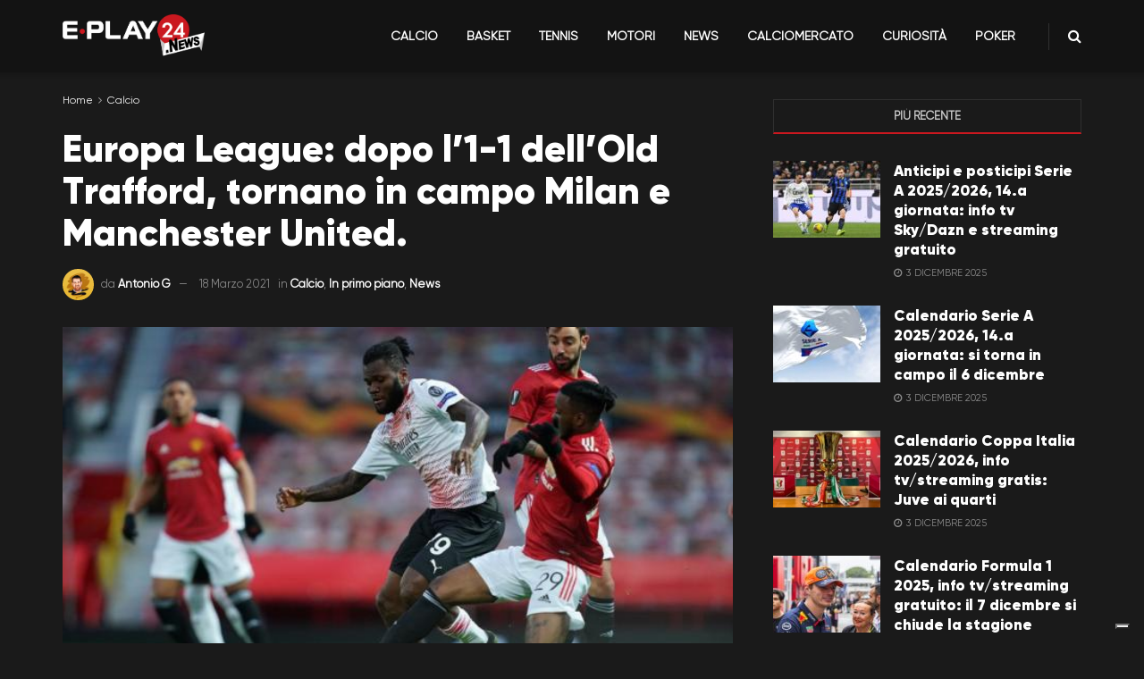

--- FILE ---
content_type: text/css
request_url: https://eplay24.news/wp-content/themes/jnews-child/style.css?ver=1.0.0
body_size: 5354
content:
/*
Theme Name: JNews - Child Theme
Version: 1.0.0
Theme URI: http://themeforest.net/?ref=jegtheme
Description: A basic starter child theme for customization purpose of JNews theme.
Author: Jegtheme
Author URI: http://themeforest.net/user/jegtheme?ref=jegtheme
Template: jnews
License: GPLv2 or later
License URI: http://www.gnu.org/licenses/gpl-2.0.html
*/

/* ------------------------------------------------------------------------- *
 *  Theme customization starts here
/* ------------------------------------------------------------------------- */


@import "assets/fonts/gilroy/gilroy-webfont.css";

body {
	font-family: "Gilroy-Regular", sans-serif !important;
}

.jnews-dark-mode .jeg_viewport a:hover,
.jnews-dark-mode .jeg_viewport .jeg_postblock .jeg_subcat_list>li>a:hover,
.jnews-dark-mode .jeg_viewport .jeg_post_title a:hover,
.jnews-dark-mode .jeg_viewport .jeg_postblock .jeg_post_title a:hover,
.jnews-dark-mode .jeg_viewport .jeg_meta_author a:hover {
	color: var(--j-accent-color) !important;
}

.disclaimer {
	background-color: #293132;
	padding: 30px 0;
}
.disclaimer p {
	font-size: 10px;
    line-height: normal;
    text-align: center;
    color: #fff;
}


.jeg_logo img {
	
    height: auto !important;
	width: auto;
	max-height: 50px !important; 
}

.jeg_post_title,
.entry-header .jeg_post_title {
	font-family: "Gilroy-Black", sans-serif !important;
	line-height: 1.12;
}

.jeg_post_excerpt p,
.content-inner p {
	font-family: "Gilroy-Regular", sans-serif !important;
}

.thumbnail-container > img {
	object-fit: cover;
}

.widget_gogoal_telegram_widget {
	background-color: #0088CC !important;
	display: block;
    text-align: center;
}

.widget_gogoal_telegram_widget a {
	color: #fff;
	font-size: 20px;
	line-height: 30px;
}

.widget_gogoal_telegram_widget a i {
	font-size: 55px;
}

.jeg_header .widget_gogoal_telegram_widget {
	position: relative;
	padding: 5px 0;
	margin-bottom: 0;
}
.jeg_header .widget_gogoal_telegram_widget a i {
    position: absolute;
    z-index: 99999;
    top: -7px;
    margin-left: 20px;
}
.jeg_header .widget_gogoal_telegram_widget a i:before {
	border: 3px solid #0088CC;
	border-radius: 50%;
}

.jeg_sidebar .widget_gogoal_telegram_widget {
	padding-top: 80px !important;
	position: relative;
}
.jeg_sidebar .widget_gogoal_telegram_widget a i {
	position: absolute;
    width: 100%;
    top: 20px;
    left: 0;
}


.menu-item-1667,
.menu-item-376,
.menu-item-372,
.cat-item-65,
.cat-item-66,
.cat-item-376,
.cat-item-372,
.cat-item-380,
.cat-item-381,
.cat-item-383,
.cat-item-379,
.cat-item-304,
.cat-item-374 {
	display: none;
}


.jeg_hero_style_2 .jeg_thumb a>div:after {
	background: #ffabab;
    background: linear-gradient(270deg,#ffabab,#ff1212);
}

.jeg_heroblock_7 .jeg_post_title {
    font-size: 22px;
    line-height: 24px;
	margin-bottom: 0px;
}

.jeg_heroblock_7 .jeg_post_excerpt {
    font-size: 14px;
    line-height: 20px;
	margin: 0 0 10px 0;
}


.jeg_thumb .jeg_post_category a,
.jeg_heroblock .jeg_post_category a {
	background: transparent !important;
	padding: 7px 12px !important;
	margin: 0 !important;
	color: #fff !important;
	font-weight: 700 !important;
}
.jeg_thumb .jeg_post_category a:before,
.jeg_heroblock .jeg_post_category a:before {
	position: absolute;
    z-index: -1;
    top: 0;
    right: 0;
    bottom: 0;
    left: 0;
    display: block;
    content: '';
    border-radius: 3px;
    background-color: var(--j-accent-color);
	transform: skewX(-25deg);
}

.socials_widget {
	text-transform: uppercase;
}

#onesignal-bell-container.onesignal-reset.onesignal-bell-container-bottom-left {
    bottom: 50px !important;
    left: -5px !important;
}



@media only screen and (max-width: 1024px) {
	.jeg_heroblock_7 .jeg_post_title {
		font-size: 18px !important;
		line-height: 20px !important;
	}

	.jeg_heroblock_7 .jeg_post_excerpt {
		font-size: 13px;
		line-height: 16px;
		margin: 0;
	}

	.jeg_pl_md_box .jeg_post_title {
		font-size: 18px !important;
		line-height: 20px !important;
	}
}



@media only screen and (max-width: 667px) {
	.jeg_heroblock_7 .jeg_post_title {
		font-size: 18px !important;
		line-height: 20px !important;
	}

	.jeg_heroblock_7 .jeg_post_excerpt {
		font-size: 13px;
		line-height: 16px;
		margin: 0;
	}
}


:root [data-gogtheme=dark],
:root [data-gogtheme=light] {
    --font-h: "Gilroy-Regular","-apple-system, BlinkMacSystemFont, 'Segoe UI', Roboto, Oxygen, Ubuntu, Cantarell, 'Open Sans', 'Helvetica Neue', sans-serif";
    --font-c: "Gilroy-Regular","-apple-system, BlinkMacSystemFont, 'Segoe UI', Roboto, Oxygen, Ubuntu, Cantarell, 'Open Sans', 'Helvetica Neue', sans-serif";
    --font-s: "Gilroy-Regular","-apple-system, BlinkMacSystemFont, 'Segoe UI', Roboto, Oxygen, Ubuntu, Cantarell, 'Open Sans', 'Helvetica Neue', sans-serif";
}

.gogoal__widget {
    border-radius: 4px;
}

@media (max-width: 767px) {
/* Blocco sticky SEMPRE visibile */
.jeg_header_sticky {
	position: fixed !important;
	top: 0;
	left: 0;
	width: 100%;
	z-index: 9999;
	background-color: #000; /* colore del background se serve */
}

/* Rimuove il comportamento dinamico in scroll */
.jeg_stickybar {
	transform: none !important;
	transition: none !important;
}


.jeg_navbar_mobile_wrapper {
position: fixed !important;
top: 0;
left: 0;
width: 100%;
z-index: 9999;
background-color: #000; /* o trasparente/bianco a seconda del tuo header */
}

.jeg_navbar_mobile {
position: static !important;
transform: none !important;
transition: none !important;
}

}


--- FILE ---
content_type: text/css
request_url: https://eplay24.news/wp-content/themes/jnews-child/assets/fonts/gilroy/gilroy-webfont.css
body_size: 5899
content:

@font-face {
    font-family: "Gilroy-Black";
    src: url("gilroy-black/gilroy-black.woff2") format("woff2"),
    	 url("gilroy-black/gilroy-black.woff") format("woff"),
    	 url("gilroy-black/gilroy-black.otf") format("opentype");
    font-style: normal;
    font-weight: 400;
}

@font-face {
    font-family: "Gilroy-BlackItalic";
    src: url("gilroy-black-italic/gilroy-black-italic.woff2") format("woff2"),
    	 url("gilroy-black-italic/gilroy-black-italic.woff") format("woff"),
    	 url("gilroy-black-italic/gilroy-black-italic.otf") format("opentype");
    font-style: normal;
    font-weight: 400;
}

@font-face {
    font-family: "Gilroy-Bold";
    src: url("gilroy-bold/gilroy-bold.woff2") format("woff2"),
    	 url("gilroy-bold/gilroy-bold.woff") format("woff"),
    	 url("gilroy-bold/gilroy-bold.otf") format("opentype");
    font-style: normal;
    font-weight: 400;
}

@font-face {
    font-family: "Gilroy-BoldItalic";
    src: url("gilroy-bold-italic/gilroy-bold-italic.woff2") format("woff2"),
    	 url("gilroy-bold-italic/gilroy-bold-italic.woff") format("woff"),
    	 url("gilroy-bold-italic/gilroy-bold-italic.otf") format("opentype");
    font-style: normal;
    font-weight: 400;
}

@font-face {
    font-family: "Gilroy-ExtraBold";
    src: url("gilroy-extra-bold/gilroy-extra-bold.woff2") format("woff2"),
    	 url("gilroy-extra-bold/gilroy-extra-bold.woff") format("woff"),
    	 url("gilroy-extra-bold/gilroy-extra-bold.otf") format("opentype");
    font-style: normal;
    font-weight: 400;
}

@font-face {
    font-family:"Gilroy-ExtraBoldItalic";
    src:url("gilroy-extra-bold-italic/gilroy-extra-bold-italic.woff2") format("woff2"),url("gilroy-extra-bold-italic/gilroy-extra-bold-italic.woff") format("woff"),url("gilroy-extra-bold-italic/gilroy-extra-bold-italic.otf") format("opentype");
    font-style:normal;font-weight:400;
}

@font-face {
    font-family:"Gilroy-Heavy";
    src:url("gilroy-heavy/gilroy-heavy.woff2") format("woff2"),url("gilroy-heavy/gilroy-heavy.woff") format("woff"),url("gilroy-heavy/gilroy-heavy.otf") format("opentype");
    font-style:normal;font-weight:400;
}

@font-face {
    font-family:"Gilroy-HeavyItalic";
    src:url("gilroy-heavy-italic/gilroy-heavy-italic.woff2") format("woff2"),url("gilroy-heavy-italic/gilroy-heavy-italic.woff") format("woff"),url("gilroy-heavy-italic/gilroy-heavy-italic.otf") format("opentype");
    font-style:normal;font-weight:400;
}

@font-face {
    font-family:"Gilroy-Light";
    src:url("gilroy-light/gilroy-light.woff2") format("woff2"),url("gilroy-light/gilroy-light.woff") format("woff"),url("gilroy-light/gilroy-light.otf") format("opentype");
    font-style:normal;font-weight:400;
}

@font-face {
    font-family:"Gilroy-LightItalic";
    src:url("gilroy-light-italic/gilroy-light-italic.woff2") format("woff2"),url("gilroy-light-italic/gilroy-light-italic.woff") format("woff"),url("gilroy-light-italic/gilroy-light-italic.otf") format("opentype");
    font-style:normal;font-weight:400;
}

@font-face {
    font-family:"Gilroy-Medium";
    src:url("gilroy-medium/gilroy-medium.woff2") format("woff2"),url("gilroy-medium/gilroy-medium.woff") format("woff"),url("gilroy-medium/gilroy-medium.otf") format("opentype");
    font-style:normal;font-weight:400;
}

@font-face {
    font-family:"Gilroy-MediumItalic";
    src:url("gilroy-medium-italic/gilroy-medium-italic.woff2") format("woff2"),url("gilroy-medium-italic/gilroy-medium-italic.woff") format("woff"),url("gilroy-medium-italic/gilroy-medium-italic.otf") format("opentype");
    font-style:normal;font-weight:400;
}

@font-face {
    font-family:"Gilroy-Regular";
    src:url("gilroy-regular/gilroy-regular.woff2") format("woff2"),url("gilroy-regular/gilroy-regular.woff") format("woff"),url("gilroy-regular/gilroy-regular.otf") format("opentype");
    font-style:normal;font-weight:400;
}

@font-face {
    font-family:"Gilroy-RegularItalic";
    src:url("gilroy-regular-italic/gilroy-regular-italic.woff2") format("woff2"),url("gilroy-regular-italic/gilroy-regular-italic.woff") format("woff"),url("gilroy-regular-italic/gilroy-regular-italic.otf") format("opentype");
    font-style:normal;font-weight:400;
}

@font-face {
    font-family:"Gilroy-SemiBold";
    src:url("gilroy-semi-bold/gilroy-semi-bold.woff2") format("woff2"),url("gilroy-semi-bold/gilroy-semi-bold.woff") format("woff"),url("gilroy-semi-bold/gilroy-semi-bold.otf") format("opentype");
    font-style:normal;font-weight:400;
}

@font-face {
    font-family:"Gilroy-SemiBoldItalic";
    src:url("gilroy-semi-bold-italic/gilroy-semi-bold-italic.woff2") format("woff2"),url("gilroy-semi-bold-italic/gilroy-semi-bold-italic.woff") format("woff"),url("gilroy-semi-bold-italic/gilroy-semi-bold-italic.otf") format("opentype");
    font-style:normal;font-weight:400;
}

@font-face {
    font-family:"Gilroy-Thin";
    src:url("gilroy-thin/gilroy-thin.woff2") format("woff2"),url("gilroy-thin/gilroy-thin.woff") format("woff"),url("gilroy-thin/gilroy-thin.otf") format("opentype");
    font-style:normal;font-weight:400;
}

@font-face {
    font-family:"Gilroy-ThinItalic";
    src:url("gilroy-thin-italic/gilroy-thin-italic.woff2") format("woff2"),url("gilroy-thin-italic/gilroy-thin-italic.woff") format("woff"),url("gilroy-thin-italic/gilroy-thin-italic.otf") format("opentype");
    font-style:normal;font-weight:400;
}

@font-face {
    font-family:"Gilroy-UltraLight";
    src:url("gilroy-ultra-light/gilroy-ultra-light.woff2") format("woff2"),url("gilroy-ultra-light/gilroy-ultra-light.woff") format("woff"),url("gilroy-ultra-light/gilroy-ultra-light.otf") format("opentype");
    font-style:normal;font-weight:400;
}

@font-face {
    font-family:"Gilroy-UltraLightItalic";
    src:url("gilroy-ultra-light-italic/gilroy-ultra-light-italic.woff2") format("woff2"),url("gilroy-ultra-light-italic/gilroy-ultra-light-italic.woff") format("woff"),url("gilroy-ultra-light-italic/gilroy-ultra-light-italic.otf") format("opentype");
    font-style:normal;font-weight:400;
}


--- FILE ---
content_type: text/css
request_url: https://corriere-widgets.oolixy.com/css/corriere.min.css
body_size: 6166
content:
[data-gogtheme=light]{--brand:#db0219;--primary:#db0219;--secondary:#4984b8;--text-color:#282828;--copy-color:#484848;--generic:#555;--copy-color-light:#767676;--grey:#8a8a8a;--bg:#fff;--grey-0:#f9f9f9;--grey-1:#e7e7e7;--grey-2:#b7b7b7;--grey-3:#555;--grey-4:#3b3b3b;--juve:#282828;--torino:#861f1d;--live:#fa4224;--motori:#47c072;--promo:#1c8d8c;--live-ongoing:#47c072;--live-paused:#f0923e;--live-ended:#ca1327;--button-color:#282828;--font-h:"Silka","-apple-system, BlinkMacSystemFont, 'Segoe UI', Roboto, Oxygen, Ubuntu, Cantarell, 'Open Sans', 'Helvetica Neue', sans-serif";--font-c:"Silka","-apple-system, BlinkMacSystemFont, 'Segoe UI', Roboto, Oxygen, Ubuntu, Cantarell, 'Open Sans', 'Helvetica Neue', sans-serif";--font-s:"Merriweather","-apple-system, BlinkMacSystemFont, 'Segoe UI', Roboto, Oxygen, Ubuntu, Cantarell, 'Open Sans', 'Helvetica Neue', sans-serif";--text-color-over-primary:#fff}[data-gogtheme=dark]{--brand:#db0219;--primary:#db0219;--secondary:#4984b8;--text-color:#fff;--copy-color:#484848;--generic:#555;--copy-color-light:#767676;--grey:#8a8a8a;--bg:#06070d;--grey-0:#999;--grey-1:#777;--grey-2:#555;--grey-3:#333;--grey-4:#111;--juve:#282828;--torino:#861f1d;--live:#fa4224;--motori:#47c072;--promo:#1c8d8c;--live-ongoing:#47c072;--live-paused:#f0923e;--live-ended:#ca1327;--button-color:#282828;--font-h:"Silka","-apple-system, BlinkMacSystemFont, 'Segoe UI', Roboto, Oxygen, Ubuntu, Cantarell, 'Open Sans', 'Helvetica Neue', sans-serif";--font-c:"Silka","-apple-system, BlinkMacSystemFont, 'Segoe UI', Roboto, Oxygen, Ubuntu, Cantarell, 'Open Sans', 'Helvetica Neue', sans-serif";--font-s:"Merriweather","-apple-system, BlinkMacSystemFont, 'Segoe UI', Roboto, Oxygen, Ubuntu, Cantarell, 'Open Sans', 'Helvetica Neue', sans-serif";--text-color-over-primary:#fff}.gogoal__widget{background:none var(--bg);border:1px solid var(--grey-1);border-radius:20px;box-sizing:border-box;color:var(--text-color);padding:12px;width:100%}.gogoal__widget *{box-sizing:border-box;font-family:var(--font-c);line-height:1}.gogoal__widget * ::-webkit-scrollbar{width:4px}.gogoal__widget * ::-webkit-scrollbar-track{background:#f1f1f1}.gogoal__widget * ::-webkit-scrollbar-thumb{background:#888}.gogoal__widget * ::-webkit-scrollbar-thumb:hover{background:#555}.gogoal__widget--no-border{border:0}.gog-noparent-css .gogoal__widget *{font-family:Arial}.gogoal__widget-header{align-items:center;display:flex;justify-content:space-between;margin-bottom:20px}.gogoal__widget-header__logo{display:block;max-height:30px}.gogoal__widget-header__title{color:var(--brand);font-size:16px;font-style:italic;font-weight:700}.googal__comparatore__filters{margin-top:12px}.googal__comparatore__filters__group{display:flex;margin-bottom:12px;position:relative}.googal__comparatore__filters__group.googal__comparatore__filters__group--expanded .googal__comparatore__filters__items{grid-gap:6px;background:none var(--bg);box-shadow:0 0 4px rgba(0,0,0,.2);display:grid;grid-template-columns:1fr 1fr 1fr;left:0;overflow:visible;padding:6px;position:absolute;right:0;top:0;z-index:1}.googal__comparatore__filters__group.googal__comparatore__filters__group--expanded .googal__comparatore__filters__items .googal__comparatore__filters__item{display:flex;flex:0 0 100%;justify-content:center;margin:0;min-width:0;padding-left:0;padding-right:0;white-space:normal;width:100%}.googal__comparatore__filters__group.googal__comparatore__filters__group--expanded .googal__comparatore__filters__collapse svg{transform:rotate(180deg)}.googal__comparatore__filters__items-wrapper{flex-grow:1;margin-right:6px;min-width:0;position:relative}.googal__comparatore__filters__items{align-items:center;display:flex;flex-grow:1;overflow-x:hidden}.googal__comparatore__filters__collapse{align-items:center;border:1px solid var(--primary);border-radius:3px;cursor:pointer;display:flex;flex:0 0 30px;height:27px;justify-content:center;position:relative;width:30px}.googal__comparatore__filters__collapse svg{fill:var(--primary);height:100%;transform-origin:center center;width:16px}.googal__comparatore__filters__item{border:1px solid var(--grey-2);border-radius:6px;cursor:pointer;flex:0 0 120px;margin-right:12px;min-width:140px;padding:6px 12px;text-align:center}.googal__comparatore__filters__item.googal__comparatore__filters__item--active{background:none var(--primary);color:var(--text-color-over-primary);font-weight:700}.googal__comparatore__filters__item span{display:block;font-size:rem(13);overflow:hidden;text-overflow:ellipsis;text-transform:uppercase;white-space:nowrap}.googal__comparatore__content__tournament__date{display:none;margin-bottom:30px}.googal__comparatore__content__tournament__date.googal__comparatore__content__tournament__date--active{display:block}.googal__comparatore__content__tournament__date.googal__comparatore__content__tournament__date--expanded .googal__comparatore__content__tournament__date__expand{display:none}.googal__comparatore__content__tournament__date.googal__comparatore__content__tournament__date--expanded .googal__comparatore__content__tournament__date__shrink,.googal__comparatore__content__tournament__date.googal__comparatore__content__tournament__date--expanded .googal__tournament__match{display:block}.googal__comparatore__content__tournament__date__expand,.googal__comparatore__content__tournament__date__shrink{cursor:pointer}.googal__comparatore__content__tournament__date__expand svg,.googal__comparatore__content__tournament__date__shrink svg{fill:var(--grey-1);height:24px;width:24px}.googal__comparatore__content__tournament__date__shrink{display:none}.googal__comparatore__content__tournament__date__header{align-items:center;display:flex;justify-content:space-between;margin-bottom:12px}.googal__comparatore__content__tournament__date__name{align-items:center;display:flex;font-size:14px}.googal__comparatore__content__tournament__date__name strong{margin-right:3px}.googal__tournament__match__odd__market{display:none}.googal__tournament__match__odd__market.googal__tournament__match__odd__market--active{display:block}.googal__tournament__match__odd__bookmaker{align-items:center;display:flex;margin-bottom:6px}.googal__matchesdaysinglematch--fun .googal__tournament__match__odd__bookmaker--mixed,.googal__matchesdaysinglematch--real .googal__tournament__match__odd__bookmaker--currentsite,.googal__singlematch--fun .googal__tournament__match__odd__bookmaker--mixed,.googal__singlematch--real .googal__tournament__match__odd__bookmaker--currentsite,.googal__tournament__match__odd__bookmaker.googal__tournament__match__odd__bookmaker--standard{display:none}.googal__tournament__match__odd__bookmaker__name{margin-right:12px}.googal__tournament__match__odd__bookmaker__name img{width:80px}.googal__tournament__match__odd__type-group{grid-gap:6px;align-items:center;display:grid;flex-grow:1}.googal__tournament__match__odd__type-group.googal__tournament__match__odd__type-group--2-items{grid-template-columns:1fr 1fr}.googal__tournament__match__odd__type-group.googal__tournament__match__odd__type-group--3-items{grid-template-columns:1fr 1fr 1fr}.googal__tournament__match__odd__outcome{align-items:center;background:var(--grey-0);background:linear-gradient(to bottom,var(--grey-0) 0,var(--grey-1) 100%);border:1px solid var(--grey-1);border-radius:6px;color:var(--text-color);display:flex!important;filter:progid:DXImageTransform.Microsoft.gradient(startColorstr="var(--grey-0)",endColorstr="var(--grey-1)",GradientType=0);flex-direction:column;flex-grow:1;justify-content:center;margin-right:12px;padding:6px;position:relative;text-decoration:none;width:100%}.googal__tournament__match__odd__outcome:hover{text-decoration:none}.googal__tournament__match__odd__outcome:last-child{margin-right:0}.googal__tournament__match__odd__outcome small{font-size:1em;margin-bottom:6px}.googal__tournament__match__odd__outcome span{font-size:16px;font-weight:700}.googal__tournament__match__odd__outcome__book-name{display:block;height:35px;margin-top:6px}@media screen and (min-width:640px){.googal__comparatore--bookmaker-logo-left .googal__tournament__match__odd__outcome__book-name,.googal__comparatore--bookmaker-logo-right .googal__tournament__match__odd__outcome__book-name{height:40px;margin-top:0;position:absolute}.googal__comparatore--bookmaker-logo-left .googal__tournament__match__odd__outcome__book-name{left:10px}.googal__comparatore--bookmaker-logo-right .googal__tournament__match__odd__outcome__book-name{right:10px}}.googal__comparatore__content__tournament{display:none;margin-bottom:20px}.googal__comparatore__content__tournament.googal__comparatore__content__tournament--active{display:block}.googal__comparatore__content__tournament.googal__comparatore__content__tournament--active:last-child{margin-bottom:0}.googal__comparatore__content__tournament.googal__comparatore__content__tournament--expanded .googal__comparatore__content__tournament__header__expand{display:none}.googal__comparatore__content__tournament.googal__comparatore__content__tournament--expanded .googal__comparatore__content__tournament__header__shrink{display:block}.googal__comparatore__content__tournament__header{align-items:center;border-bottom:1px solid var(--grey-2);display:flex;font-size:20px;font-weight:700;justify-content:space-between;margin:12px 0;padding:0 0 8px}.googal__comparatore__content__tournament__header__desc{align-items:center;display:flex}.googal__comparatore__content__tournament__header__icon{height:24px;margin-right:6px;width:24px}.googal__comparatore__content__tournament__header__expand,.googal__comparatore__content__tournament__header__shrink{cursor:pointer}.googal__comparatore__content__tournament__header__expand svg,.googal__comparatore__content__tournament__header__shrink svg{fill:var(--grey-1);height:24px;width:24px}.googal__comparatore__content__tournament__header__shrink{display:none}.googal__comparatore__content{margin-top:20px}.googal__comparatore__footer{align-items:center;display:flex;flex-direction:column;justify-content:center}.googal__comparatore__footer__text{font-size:10px;text-align:center}.googal__comparatore__footer__logos{margin-top:12px}.googal__comparatore__footer__logos img{height:27px}.googal__singlematches--carousel .googal__singlematch{display:none}.googal__singlematches--carousel .googal__singlematch.googal__singlematch--active{display:block}.gogoal__widget-header--carousel{align-items:center;display:flex;justify-content:space-between}.googal__singlematches--carousel__arrow-left,.googal__singlematches--carousel__arrow-right{cursor:pointer;flex:0 0 24px}.googal__singlematches--carousel__arrow-left svg,.googal__singlematches--carousel__arrow-right svg{fill:var(--brand);height:24px;width:24px}.googal__viptipster .googal__tournament__match__header__time{margin-bottom:0;margin-top:3px}.googal__viptipster__content{grid-gap:12px;display:grid;grid-template-columns:65px auto;margin-top:20px}.googal__viptipster__image{display:block}.googal__viptipster__image img{border-radius:50%;height:65px;-o-object-fit:cover;object-fit:cover;overflow:hidden;text-align:center;width:65px}.googal__viptipster__body{margin-top:6px}.googal__viptipster__body p{font-size:15px;line-height:1.3}.googal__viptipster__body a{font-weight:700}.googal__viptipster__body__prizes{align-items:center;display:flex;margin-top:20px}.googal__viptipster__body__prizes strong{color:var(--brand);font-size:16px;font-weight:700}.googal__viptipster__body__prize-picture{margin-left:20px}.googal__viptipster__body__prize-picture img{margin-top:8px;max-height:30px}.googal__viptipster__betradar{margin-top:20px}.googal__viptipster__footer{align-items:center;display:flex;flex-direction:column;justify-content:center;margin-top:20px}.googal__viptipster__footer .googal__button{max-width:300px}.googal__viptipster__footer .googal__button--regulations{color:var(--text-color);font-size:13px;margin-top:20px;text-align:center;text-decoration:underline}.googal__viptipster__footer .googal__button--regulations:hover{color:var(--brand)}.googal__tournament__match{display:none;margin-bottom:18px}.googal__tournament__match.googal__tournament__match--expanded .googal__tournament__match__collapse svg{transform:rotate(180deg)}.googal__tournament__match.googal__tournament__match--expanded .googal__tournament__match__odd__bookmaker--currentsite,.googal__tournament__match.googal__tournament__match--expanded .googal__tournament__match__odd__bookmaker--standard{display:flex}.googal__tournament__match.googal__tournament__match--expanded .googal__tournament__match__odd__bookmaker--mixed{display:none}.googal__tournament__match.googal__tournament__match--active{display:block}.googal__tournament__match__header{align-items:center;display:flex;justify-content:space-between;margin-bottom:12px}.googal__tournament__match__collapse{cursor:pointer}.googal__tournament__match__collapse svg{fill:var(--primary);height:100%;transform-origin:center center;width:16px}.googal__tournament__match__header__desc{align-items:center;display:flex}.googal__tournament__match__header__team-icon{height:24px;margin-right:6px;overflow:hidden;width:24px}.googal__tournament__match__header__team-icon img{height:100%}.googal__tournament__match__header__team-icon:last-child{margin-right:0}.googal__tournament__match__header__team__matchesdaysinglematch-icon{height:24px;margin-bottom:-40px;margin-right:6px;overflow:hidden;width:24px}.googal__tournament__match__header__team__matchesdaysinglematch-icon img{height:100%}.googal__tournament__match__header__team__matchesdaysinglematch-icon:last-child{margin-right:0}.googal__tournament__match__header__team__matchesdaysinglematch-name{font-style:italic;text-transform:uppercase}.googal__tournament__match__header__team-desc{display:flex;flex-direction:column;font-size:15px;margin-left:6px}.googal__tournament__match__header__time{font-size:12px;margin-bottom:2px}.googal__tournament__match__header__team-name{font-weight:700;text-transform:uppercase}.googal__tournament__match__header__team-divider{color:var(--gray-2);font-size:.9em;margin:0 3px}.googal__button{align-items:center;background:none var(--brand);display:flex;font-weight:700;justify-content:center;padding:12px;text-align:center;text-transform:uppercase}.googal__button,.googal__button:hover{color:var(--text-color-over-primary)}.sr-bb{background:var(--bg);text-align:left}.sr-bb.sr-rtl{text-align:right}.sr-bb .sr-bb{background:none}.sr-bb .srt-base-1{background-color:transparent;border-color:rgba(0,0,0,.12);color:var(--text-color)}.sr-bb .srt-base-1-win{background-color:transparent;border-color:#60bc32;color:#60bc32}.sr-bb .srt-base-1-draw{background-color:transparent;border-color:rgba(0,0,0,.4);color:rgba(0,0,0,.4)}.sr-bb .srt-base-1-lose{background-color:transparent;border-color:#d20a26;color:#d20a26}.sr-bb .srt-base-1-is-active{background-color:rgba(35,255,0,.12);border-color:rgba(0,0,0,.12);color:var(--text-color)}.sr-bb .srt-base-1-is-active-2{background-color:#e6e6e6;border-color:rgba(0,0,0,.12);color:var(--text-color)}.sr-bb .srt-base-1-is-hoverable:hover{background-color:rgba(35,255,0,.12);border-color:rgba(0,0,0,.12);color:var(--text-color)}.sr-bb .srt-base-1-primary{background-color:transparent;border-color:var(--brand);color:var(--brand)}.sr-bb .srt-base-1-home-1{background-color:transparent;border-color:#60bc32;color:#60bc32}.sr-bb .srt-base-1-away-1{background-color:transparent;border-color:#d20a26;color:#d20a26}.sr-bb .srt-base-1-home-2{background-color:transparent;border-color:#149400;color:#60bc32}.sr-bb .srt-base-1-away-2{background-color:transparent;border-color:#149400;color:#d20a26}.sr-bb .srt-base-1-home-3{color:#60bc32}.sr-bb .srt-base-1-away-3,.sr-bb .srt-base-1-home-3{background-color:transparent;border-color:rgba(0,0,0,.12)}.sr-bb .srt-base-1-away-3{color:#d20a26}.sr-bb .srt-base-1-home-4{background-color:transparent;border-color:#4d4dff;color:#4d4dff}.sr-bb .srt-base-1-away-4{background-color:transparent;border-color:#ff4d4d;color:#ff4d4d}.sr-bb .srt-base-1-home-5{background-color:transparent;border-color:#0000a6;color:#0000a6}.sr-bb .srt-base-1-away-5{background-color:transparent;border-color:#a60000;color:#a60000}.sr-bb .srt-base-1-background,.sr-bb .srt-base-2{background-color:#fff;border-color:rgba(0,0,0,.12);color:var(--grey-4)}.sr-bb .srt-base-2-is-active,.sr-bb .srt-base-2-is-hoverable:hover,.sr-bb .srt-base-3{background-color:#e5ffe0;border-color:rgba(0,0,0,.12);color:var(--text-color)}.sr-bb .srt-base-3-is-active,.sr-bb .srt-base-3-is-hoverable:hover{background-color:#daffd4;border-color:rgba(0,0,0,.12);color:var(--text-color)}.sr-bb .srt-base-3-background{background-color:#fff;border-color:rgba(0,0,0,.12);color:var(--grey-4)}.sr-bb .srt-base-4{background-color:#f4fff2;border-color:rgba(0,0,0,.12);color:var(--text-color)}.sr-bb .srt-base-5-is-active,.sr-bb .srt-base-5-is-hoverable:hover{background-color:#c6ffbd;border-color:rgba(0,0,0,.12);color:var(--text-color)}.sr-bb .srt-base-6{background-color:transparent;border-color:rgba(0,0,0,.3);color:var(--text-color)}.sr-bb .srt-primary-1{background-color:var(--brand);border-color:rgba(0,0,0,.16);color:var(--text-color)}.sr-bb .srt-primary-1-is-active,.sr-bb .srt-primary-1-is-hoverable:hover{background-color:#20e600;border-color:rgba(0,0,0,.16);color:var(--text-color)}.sr-bb .srt-primary-1-is-disabled{background-color:#1ccc00;border-color:rgba(0,0,0,.16);color:var(--text-color)}.sr-bb .srt-primary-2{background-color:#19b300}.sr-bb .srt-primary-2,.sr-bb .srt-primary-3{border-color:rgba(0,0,0,.16);color:var(--text-color)}.sr-bb .srt-primary-3{background-color:#20e600}.sr-bb .srt-primary-4,.sr-bb .srt-primary-5{background-color:#7bff66;border-color:rgba(0,0,0,.16);color:var(--text-color)}.sr-bb .srt-primary-5-is-hoverable:hover{background-color:var(--brand);border-color:rgba(0,0,0,.16);color:var(--text-color)}.sr-bb .srt-primary-6{background-color:#149400;border-color:rgba(0,0,0,.16);color:var(--text-color)}.sr-bb .srt-primary-7,.sr-bb .srt-primary-8{background-color:var(--brand);border-color:rgba(0,0,0,.16);color:var(--text-color)}.sr-bb .srt-primary-8-is-active-1{background-color:#20e600;border-color:rgba(0,0,0,.16);color:var(--text-color)}.sr-bb .srt-primary-8-is-active-2{background-color:#20e600;border-color:var(--bg);color:var(--text-color)}.sr-bb .srt-primary-9{background-color:#bdffb3;border-color:rgba(0,0,0,.12);color:var(--text-color)}.sr-bb .srt-primary-10{background-color:#4fff33}.sr-bb .srt-primary-10,.sr-bb .srt-primary-11{border-color:rgba(0,0,0,.16);color:var(--text-color)}.sr-bb .srt-primary-11{background-color:#20e600}.sr-bb .srt-primary-12{background-color:var(--brand);border-color:var(--text-color);color:var(--text-color)}.sr-bb .srt-primary-13{background-color:#f4fff2;border-color:rgba(35,255,0,.3);color:var(--text-color)}.sr-bb .srt-base-1-primary-1{background-color:transparent;border-color:var(--brand);color:var(--brand)}.sr-bb .srt-base-1-primary-2{background-color:transparent;border-color:#19b300;color:#19b300}.sr-bb .srt-base-1-primary-3{background-color:transparent;border-color:#20e600;color:#20e600}.sr-bb .srt-base-1-primary-4,.sr-bb .srt-base-1-primary-5{background-color:transparent;border-color:#7bff66;color:#7bff66}.sr-bb .srt-base-1-primary-6{background-color:transparent;border-color:#149400;color:#149400}.sr-bb .srt-base-1-primary-7,.sr-bb .srt-base-1-primary-8{background-color:transparent;border-color:var(--brand);color:var(--brand)}.sr-bb .srt-base-1-primary-9{background-color:transparent;border-color:#bdffb3;color:#bdffb3}.sr-bb .srt-base-1-primary-10{background-color:transparent;border-color:#4fff33;color:#4fff33}.sr-bb .srt-base-1-primary-11{background-color:transparent;border-color:#20e600;color:#20e600}.sr-bb .srt-base-1-primary-13{background-color:var(--bg);border-color:rgba(35,255,0,.3);color:#f4fff2}.sr-bb .srt-base-1-neutral-1{background-color:transparent;border-color:#dedede;color:#dedede}.sr-bb .srt-base-1-neutral-2{background-color:transparent;border-color:#1a1a1a;color:#1a1a1a}.sr-bb .srt-base-1-neutral-3{background-color:transparent;border-color:rgba(0,0,0,.12);color:rgba(0,0,0,.12)}.sr-bb .srt-base-1-neutral-4{background-color:transparent;border-color:#595959;color:#595959}.sr-bb .srt-base-1-neutral-5{background-color:transparent;border-color:#404040;color:#404040}.sr-bb .srt-base-1-neutral-6{background-color:transparent;border-color:#c2c2c2;color:#c2c2c2}.sr-bb .srt-base-1-neutral-7{background-color:transparent;border-color:#595959;color:#595959}.sr-bb .srt-base-1-neutral-8{background-color:transparent;border-color:#dedede;color:#dedede}.sr-bb .srt-base-1-neutral-9{background-color:transparent;border-color:rgba(var(--text-color),.8);color:rgba(var(--text-color),.8)}.sr-bb .srt-base-1-neutral-10{background-color:transparent;border-color:rgba(var(--text-color),.6);color:rgba(var(--text-color),.6)}.sr-bb .srt-base-1-neutral-11{background-color:transparent;border-color:#999;color:#999}.sr-bb .srt-base-1-neutral-12{background-color:transparent;border-color:#4d4d4d;color:#4d4d4d}.sr-bb .srt-base-1-neutral-13{background-color:transparent;border-color:#e6e6e6;color:#e6e6e6}.sr-bb .srt-base-1-is-active-primary{background-color:rgba(35,255,0,.12);border-color:var(--brand);color:var(--brand)}.sr-bb .srt-base-1-is-active-home-1{background-color:rgba(35,255,0,.12);border-color:#60bc32;color:#60bc32}.sr-bb .srt-base-1-is-active-away-1{background-color:rgba(35,255,0,.12);border-color:#d20a26;color:#d20a26}.sr-bb .srt-base-1-is-active-home-2{background-color:rgba(35,255,0,.12);border-color:#149400;color:#60bc32}.sr-bb .srt-base-1-is-active-away-2{background-color:rgba(35,255,0,.12);border-color:#149400;color:#d20a26}.sr-bb .srt-base-1-is-active-home-3{background-color:rgba(35,255,0,.12);border-color:rgba(0,0,0,.12);color:#60bc32}.sr-bb .srt-base-1-is-active-away-3{background-color:rgba(35,255,0,.12);border-color:rgba(0,0,0,.12);color:#d20a26}.sr-bb .srt-base-1-is-active-home-4{background-color:rgba(35,255,0,.12);border-color:#4d4dff;color:#4d4dff}.sr-bb .srt-base-1-is-active-away-4{background-color:rgba(35,255,0,.12);border-color:#ff4d4d;color:#ff4d4d}.sr-bb .srt-base-1-is-active-home-5{background-color:rgba(35,255,0,.12);border-color:#0000a6;color:#0000a6}.sr-bb .srt-base-1-is-active-away-5{background-color:rgba(35,255,0,.12);border-color:#a60000;color:#a60000}.sr-bb .srt-base-1-is-active-primary-1{background-color:rgba(35,255,0,.12);border-color:var(--brand);color:var(--brand)}.sr-bb .srt-base-1-is-active-primary-2{background-color:rgba(35,255,0,.12);border-color:#19b300;color:#19b300}.sr-bb .srt-base-1-is-active-primary-3{background-color:rgba(35,255,0,.12);border-color:#20e600;color:#20e600}.sr-bb .srt-base-1-is-active-primary-4,.sr-bb .srt-base-1-is-active-primary-5{background-color:rgba(35,255,0,.12);border-color:#7bff66;color:#7bff66}.sr-bb .srt-base-1-is-active-primary-6{background-color:rgba(35,255,0,.12);border-color:#149400;color:#149400}.sr-bb .srt-base-1-is-active-primary-7,.sr-bb .srt-base-1-is-active-primary-8{background-color:rgba(35,255,0,.12);border-color:var(--brand);color:var(--brand)}.sr-bb .srt-base-1-is-active-primary-9{background-color:rgba(35,255,0,.12);border-color:#bdffb3;color:#bdffb3}.sr-bb .srt-base-1-is-active-primary-10{background-color:rgba(35,255,0,.12);border-color:#4fff33;color:#4fff33}.sr-bb .srt-base-1-is-active-primary-11{background-color:rgba(35,255,0,.12);border-color:#20e600;color:#20e600}.sr-bb .srt-base-1-is-active-neutral-1{background-color:rgba(35,255,0,.12);border-color:#dedede;color:#dedede}.sr-bb .srt-base-1-is-active-neutral-2{background-color:rgba(35,255,0,.12);border-color:#1a1a1a;color:#1a1a1a}.sr-bb .srt-base-1-is-active-neutral-3{background-color:rgba(35,255,0,.12);border-color:rgba(0,0,0,.12);color:rgba(0,0,0,.12)}.sr-bb .srt-base-1-is-active-neutral-4{background-color:rgba(35,255,0,.12);border-color:#595959;color:#595959}.sr-bb .srt-base-1-is-active-neutral-5{background-color:rgba(35,255,0,.12);border-color:#404040;color:#404040}.sr-bb .srt-base-1-is-active-neutral-6{background-color:rgba(35,255,0,.12);border-color:#c2c2c2;color:#c2c2c2}.sr-bb .srt-base-1-is-active-neutral-7{background-color:rgba(35,255,0,.12);border-color:#595959;color:#595959}.sr-bb .srt-base-1-is-active-neutral-8{background-color:rgba(35,255,0,.12);border-color:#dedede;color:#dedede}.sr-bb .srt-base-1-is-active-neutral-9{background-color:rgba(35,255,0,.12);border-color:rgba(var(--text-color),.8);color:rgba(var(--text-color),.8)}.sr-bb .srt-base-1-is-active-neutral-10{background-color:rgba(35,255,0,.12);border-color:rgba(var(--text-color),.6);color:rgba(var(--text-color),.6)}.sr-bb .srt-base-1-is-active-neutral-11{background-color:rgba(35,255,0,.12);border-color:#999;color:#999}.sr-bb .srt-base-1-is-active-neutral-12{background-color:rgba(35,255,0,.12);border-color:#4d4d4d;color:#4d4d4d}.sr-bb .srt-base-1-is-active-neutral-13{background-color:rgba(35,255,0,.12);border-color:#e6e6e6;color:#e6e6e6}.sr-bb .srt-home-1{background-color:#60bc32;border-color:#60bc32;color:var(--bg)}.sr-bb .srt-away-1{background-color:#d20a26;border-color:#d20a26;color:var(--bg)}.sr-bb .srt-home-2{background-color:#60bc32;border-color:#149400;color:var(--bg)}.sr-bb .srt-away-2{background-color:#d20a26;border-color:#149400;color:var(--bg)}.sr-bb .srt-home-3{background-color:#60bc32}.sr-bb .srt-away-3,.sr-bb .srt-home-3{border-color:var(--bg);color:var(--bg)}.sr-bb .srt-away-3{background-color:#d20a26}.sr-bb .srt-home-4{background-color:#4d4dff;border-color:#4d4dff;color:var(--bg)}.sr-bb .srt-away-4{background-color:#ff4d4d;border-color:#ff4d4d;color:var(--bg)}.sr-bb .srt-home-5{background-color:#0000a6;border-color:#0000a6;color:var(--bg)}.sr-bb .srt-away-5{background-color:#a60000;border-color:#a60000;color:var(--bg)}.sr-bb .srt-home-6{background-color:rgba(0,0,255,.2)}.sr-bb .srt-away-6,.sr-bb .srt-home-6{border-color:rgba(0,0,0,.12);color:var(--text-color)}.sr-bb .srt-away-6{background-color:rgba(255,0,0,.2)}.sr-bb .srt-home-6-is-hoverable:hover{background-color:rgba(0,0,255,.2);border-color:rgba(0,0,0,.12);color:var(--text-color)}.sr-bb .srt-away-6-is-hoverable:hover{background-color:rgba(255,0,0,.2);border-color:rgba(0,0,0,.12);color:var(--text-color)}.sr-bb .srt-neutral-1{background-color:#dedede;border-color:rgba(0,0,0,.12);color:var(--text-color)}.sr-bb .srt-neutral-2{background-color:#1a1a1a;border-color:rgba(0,0,0,.16);color:var(--bg)}.sr-bb .srt-neutral-3{background-color:rgba(0,0,0,.12);border-color:rgba(0,0,0,.12);color:var(--text-color)}.sr-bb .srt-neutral-4{background-color:#595959}.sr-bb .srt-neutral-4,.sr-bb .srt-neutral-5{border-color:hsla(0,0%,100%,.16);color:var(--bg)}.sr-bb .srt-neutral-5{background-color:#404040}.sr-bb .srt-neutral-6{background-color:#c2c2c2;border-color:rgba(0,0,0,.12);color:var(--text-color)}.sr-bb .srt-neutral-7{background-color:#595959;border-color:hsla(0,0%,100%,.16);color:var(--bg)}.sr-bb .srt-neutral-8{background-color:#dedede}.sr-bb .srt-neutral-8,.sr-bb .srt-neutral-9{border-color:rgba(0,0,0,.12);color:var(--text-color)}.sr-bb .srt-neutral-9{background-color:rgba(var(--text-color),.8)}.sr-bb .srt-neutral-10{background-color:rgba(var(--text-color),.6);border-color:rgba(0,0,0,.12);color:rgba(0,0,0,.82)}.sr-bb .srt-neutral-11{background-color:#999;border-color:rgba(0,0,0,.12);color:var(--text-color)}.sr-bb .srt-neutral-12{background-color:#4d4d4d;border-color:hsla(0,0%,100%,.16);color:var(--bg)}.sr-bb .srt-neutral-13{background-color:#e6e6e6;border-color:rgba(0,0,0,.12);color:var(--text-color)}.sr-bb .srt-win{background-color:#60bc32}.sr-bb .srt-draw,.sr-bb .srt-win{border-color:rgba(0,0,0,.16);color:var(--bg)}.sr-bb .srt-draw{background-color:rgba(0,0,0,.4)}.sr-bb .srt-lose{background-color:#d20a26;border-color:rgba(0,0,0,.16);color:var(--bg)}.sr-bb .srt-text-secondary{-webkit-font-smoothing:antialiased;opacity:.7}.sr-bb .srt-text-disabled{opacity:.35}.sr-bb .srt-text-tertiary{opacity:.54}.sr-bb .srt-primary-1 .srt-text-secondary,.sr-bb .srt-primary-1-is-active.srt-text-secondary,.sr-bb .srt-primary-1-is-active .srt-text-secondary,.sr-bb .srt-primary-1-is-disabled.srt-text-secondary,.sr-bb .srt-primary-1-is-disabled .srt-text-secondary,.sr-bb .srt-primary-1-is-hoverable:hover.srt-text-secondary,.sr-bb .srt-primary-1-is-hoverable:hover .srt-text-secondary,.sr-bb .srt-primary-1.srt-text-secondary,.sr-bb .srt-primary-2 .srt-text-secondary,.sr-bb .srt-primary-2.srt-text-secondary,.sr-bb .srt-primary-3 .srt-text-secondary,.sr-bb .srt-primary-3.srt-text-secondary,.sr-bb .srt-primary-4 .srt-text-secondary,.sr-bb .srt-primary-4.srt-text-secondary,.sr-bb .srt-primary-5 .srt-text-secondary,.sr-bb .srt-primary-5-is-hoverable:hover.srt-text-secondary,.sr-bb .srt-primary-5-is-hoverable:hover .srt-text-secondary,.sr-bb .srt-primary-5.srt-text-secondary,.sr-bb .srt-primary-6 .srt-text-secondary,.sr-bb .srt-primary-6.srt-text-secondary,.sr-bb .srt-primary-7 .srt-text-secondary,.sr-bb .srt-primary-7.srt-text-secondary,.sr-bb .srt-primary-8 .srt-text-secondary,.sr-bb .srt-primary-8-is-active-1 .srt-text-secondary,.sr-bb .srt-primary-8-is-active-1.srt-text-secondary,.sr-bb .srt-primary-8-is-active-2 .srt-text-secondary,.sr-bb .srt-primary-8-is-active-2.srt-text-secondary,.sr-bb .srt-primary-8.srt-text-secondary,.sr-bb .srt-primary-9 .srt-text-secondary,.sr-bb .srt-primary-9.srt-text-secondary,.sr-bb .srt-primary-10 .srt-text-secondary,.sr-bb .srt-primary-10.srt-text-secondary,.sr-bb .srt-primary-11 .srt-text-secondary,.sr-bb .srt-primary-11.srt-text-secondary,.sr-bb .srt-primary-12 .srt-text-secondary,.sr-bb .srt-primary-12.srt-text-secondary,.sr-bb .srt-primary-13 .srt-text-secondary,.sr-bb .srt-primary-13.srt-text-secondary{-webkit-font-smoothing:antialiased;opacity:.7}.sr-bb .srt-primary-1 .srt-text-disabled,.sr-bb .srt-primary-1-is-active.srt-text-disabled,.sr-bb .srt-primary-1-is-active .srt-text-disabled,.sr-bb .srt-primary-1-is-disabled.srt-text-disabled,.sr-bb .srt-primary-1-is-disabled .srt-text-disabled,.sr-bb .srt-primary-1-is-hoverable:hover.srt-text-disabled,.sr-bb .srt-primary-1-is-hoverable:hover .srt-text-disabled,.sr-bb .srt-primary-1.srt-text-disabled,.sr-bb .srt-primary-2 .srt-text-disabled,.sr-bb .srt-primary-2.srt-text-disabled,.sr-bb .srt-primary-3 .srt-text-disabled,.sr-bb .srt-primary-3.srt-text-disabled,.sr-bb .srt-primary-4 .srt-text-disabled,.sr-bb .srt-primary-4.srt-text-disabled,.sr-bb .srt-primary-5 .srt-text-disabled,.sr-bb .srt-primary-5-is-hoverable:hover.srt-text-disabled,.sr-bb .srt-primary-5-is-hoverable:hover .srt-text-disabled,.sr-bb .srt-primary-5.srt-text-disabled,.sr-bb .srt-primary-6 .srt-text-disabled,.sr-bb .srt-primary-6.srt-text-disabled,.sr-bb .srt-primary-7 .srt-text-disabled,.sr-bb .srt-primary-7.srt-text-disabled,.sr-bb .srt-primary-8 .srt-text-disabled,.sr-bb .srt-primary-8-is-active-1 .srt-text-disabled,.sr-bb .srt-primary-8-is-active-1.srt-text-disabled,.sr-bb .srt-primary-8-is-active-2 .srt-text-disabled,.sr-bb .srt-primary-8-is-active-2.srt-text-disabled,.sr-bb .srt-primary-8.srt-text-disabled,.sr-bb .srt-primary-9 .srt-text-disabled,.sr-bb .srt-primary-9.srt-text-disabled,.sr-bb .srt-primary-10 .srt-text-disabled,.sr-bb .srt-primary-10.srt-text-disabled,.sr-bb .srt-primary-11 .srt-text-disabled,.sr-bb .srt-primary-11.srt-text-disabled,.sr-bb .srt-primary-12 .srt-text-disabled,.sr-bb .srt-primary-12.srt-text-disabled,.sr-bb .srt-primary-13 .srt-text-disabled,.sr-bb .srt-primary-13.srt-text-disabled{opacity:.35}.sr-bb .srt-primary-1 .srt-text-tertiary,.sr-bb .srt-primary-1-is-active.srt-text-tertiary,.sr-bb .srt-primary-1-is-active .srt-text-tertiary,.sr-bb .srt-primary-1-is-disabled.srt-text-tertiary,.sr-bb .srt-primary-1-is-disabled .srt-text-tertiary,.sr-bb .srt-primary-1-is-hoverable:hover.srt-text-tertiary,.sr-bb .srt-primary-1-is-hoverable:hover .srt-text-tertiary,.sr-bb .srt-primary-1.srt-text-tertiary,.sr-bb .srt-primary-2 .srt-text-tertiary,.sr-bb .srt-primary-2.srt-text-tertiary,.sr-bb .srt-primary-3 .srt-text-tertiary,.sr-bb .srt-primary-3.srt-text-tertiary,.sr-bb .srt-primary-4 .srt-text-tertiary,.sr-bb .srt-primary-4.srt-text-tertiary,.sr-bb .srt-primary-5 .srt-text-tertiary,.sr-bb .srt-primary-5-is-hoverable:hover.srt-text-tertiary,.sr-bb .srt-primary-5-is-hoverable:hover .srt-text-tertiary,.sr-bb .srt-primary-5.srt-text-tertiary,.sr-bb .srt-primary-6 .srt-text-tertiary,.sr-bb .srt-primary-6.srt-text-tertiary,.sr-bb .srt-primary-7 .srt-text-tertiary,.sr-bb .srt-primary-7.srt-text-tertiary,.sr-bb .srt-primary-8 .srt-text-tertiary,.sr-bb .srt-primary-8-is-active-1 .srt-text-tertiary,.sr-bb .srt-primary-8-is-active-1.srt-text-tertiary,.sr-bb .srt-primary-8-is-active-2 .srt-text-tertiary,.sr-bb .srt-primary-8-is-active-2.srt-text-tertiary,.sr-bb .srt-primary-8.srt-text-tertiary,.sr-bb .srt-primary-9 .srt-text-tertiary,.sr-bb .srt-primary-9.srt-text-tertiary,.sr-bb .srt-primary-10 .srt-text-tertiary,.sr-bb .srt-primary-10.srt-text-tertiary,.sr-bb .srt-primary-11 .srt-text-tertiary,.sr-bb .srt-primary-11.srt-text-tertiary,.sr-bb .srt-primary-12 .srt-text-tertiary,.sr-bb .srt-primary-12.srt-text-tertiary,.sr-bb .srt-primary-13 .srt-text-tertiary,.sr-bb .srt-primary-13.srt-text-tertiary{opacity:.54}.sr-bb .srt-icon{opacity:.33}.sr-bb .srt-icon-secondary{opacity:.7}.sr-bb .srt-elevation-1{box-shadow:0 1px 2px 0 rgba(0,0,0,.2),0 1px 3px 0 rgba(0,0,0,.1)}.sr-bb .srt-elevation-2{box-shadow:0 3px 6px 0 rgba(0,0,0,.23),0 3px 6px 0 rgba(0,0,0,.16)}.sr-bb .srt-elevation-3{box-shadow:0 6px 6px 0 rgba(0,0,0,.26),0 10px 20px 0 rgba(0,0,0,.19)}.sr-bb .srt-elevation-center-2{box-shadow:0 1px 5px rgba(0,0,0,.23),0 1px 5px rgba(0,0,0,.16)}.sr-bb .srt-inset-top-1{box-shadow:inset 0 1px 2px 0 rgba(0,0,0,.23)}.sr-bb .srt-inset-bottom-1{box-shadow:inset 0 -1px 2px 0 rgba(0,0,0,.23)}.sr-bb .srt-inset-top-2{box-shadow:inset 0 3px 6px 0 rgba(0,0,0,.23)}.sr-bb .srt-inset-bottom-2{box-shadow:inset 0 -3px 6px 0 rgba(0,0,0,.23)}.sr-bb .srt-inset-top-3{box-shadow:inset 0 6px 6px 0 rgba(0,0,0,.23)}.sr-bb .srt-inset-bottom-3{box-shadow:inset 0 -6px 6px 0 rgba(0,0,0,.23)}.sr-bb .srt-fill-blue-card{fill:#2579ad}.sr-bb .srt-stroke-blue-card{stroke:#2579ad}.sr-bb .srt-fill-soccer-yellow-card{fill:#ffbf00}.sr-bb .srt-stroke-soccer-yellow-card{stroke:#ffbf00}.sr-bb .srt-fill-soccer-red-card{fill:#e43b3b}.sr-bb .srt-stroke-soccer-red-card{stroke:#e43b3b}.sr-bb .srt-stroke-soccer-substitution-in{stroke:#4fbe30;fill:transparent}.sr-bb .srt-fill-soccer-substitution-in{fill:#4fbe30}.sr-bb .srt-stroke-soccer-substitution-out{stroke:#e43b3b;fill:transparent}.sr-bb .srt-fill-soccer-substitution-out{fill:#e43b3b}.sr-bb .srt-stroke-soccer-own-goal{stroke:#e43b3b;fill:transparent}.sr-bb .srt-fill-soccer-own-goal{fill:#e43b3b}.sr-bb .srt-fill-soccer-relegation-1{fill:#fdd835}.sr-bb .srt-stroke-soccer-relegation-1{stroke:#fdd835}.sr-bb .srt-fill-soccer-relegation-2{fill:#ffb848}.sr-bb .srt-stroke-soccer-relegation-2{stroke:#ffb848}.sr-bb .srt-fill-soccer-relegation-3{fill:#ef6c00}.sr-bb .srt-stroke-soccer-relegation-3{stroke:#ef6c00}.sr-bb .srt-fill-soccer-relegation-4{fill:#e93a34}.sr-bb .srt-stroke-soccer-relegation-4{stroke:#e93a34}.sr-bb .srt-fill-soccer-relegation-5{fill:#941d1d}.sr-bb .srt-stroke-soccer-relegation-5{stroke:#941d1d}.sr-bb .srt-fill-soccer-promotion-1{fill:#51d151}.sr-bb .srt-stroke-soccer-promotion-1{stroke:#51d151}.sr-bb .srt-fill-soccer-promotion-2{fill:#1b911b}.sr-bb .srt-stroke-soccer-promotion-2{stroke:#1b911b}.sr-bb .srt-fill-soccer-promotion-3{fill:#0e8094}.sr-bb .srt-stroke-soccer-promotion-3{stroke:#0e8094}.sr-bb .srt-fill-soccer-promotion-4{fill:#0a6cce}.sr-bb .srt-stroke-soccer-promotion-4{stroke:#0a6cce}.sr-bb .srt-fill-soccer-promotion-5{fill:#4a9fe4}.sr-bb .srt-stroke-soccer-promotion-5{stroke:#4a9fe4}.sr-bb .srt-nfl-timeout-1{background-color:#f5a623}.sr-bb .srt-nfl-timeout-1,.sr-bb .srt-nfl-timeout-2{border-color:rgba(0,0,0,.16);color:var(--text-color)}.sr-bb .srt-nfl-timeout-2{background-color:rgba(245,166,35,.3)}.sr-bb .srt-nfl-penalty{background-color:#f4a621;border-color:#f4a621;color:var(--text-color)}.sr-bb .srt-nfl-negative-yards-1,.sr-bb .srt-nfl-negative-yards-2{background-color:#ac182e;border-color:#ac182e;color:var(--text-color)}.sr-bb .srt-nfl-first-line{background-color:#4b90de;border-color:#4b90de;color:var(--text-color)}.sr-bb .srt-nfl-ten-line{background-color:#f5a623;border-color:#f5a623;color:var(--text-color)}.sr-bb .srt-fill-nfl-penalty{fill:#f4a621}.sr-bb .srt-stroke-nfl-penalty{stroke:#f4a621}.sr-bb .srt-fill-nfl-negative-yards-1{fill:#ac182e}.sr-bb .srt-stroke-nfl-negative-yards-1{stroke:#ac182e}.sr-bb .srt-fill-nfl-negative-yards-2{fill:#ac182e}.sr-bb .srt-stroke-nfl-negative-yards-2{stroke:#ac182e}.sr-bb .srt-fill-nfl-first-line{fill:#4b90de}.sr-bb .srt-stroke-nfl-first-line{stroke:#4b90de}.sr-bb .srt-fill-nfl-ten-line{fill:#f5a623}.sr-bb .srt-stroke-nfl-ten-line{stroke:#f5a623}.sr-bb .srt-mlb-run-1{background-color:#090;border-color:#090;color:var(--bg)}.sr-bb .srt-mlb-run-2{background-color:var(--bg);border-color:#090;color:#090}.sr-bb .srt-mlb-hit-1{background-color:#f7ab11;border-color:#f7ab11;color:var(--text-color)}.sr-bb .srt-mlb-hit-2{background-color:var(--bg);border-color:#f7ab11;color:#f7ab11}.sr-bb .srt-mlb-hit-3{background-color:#00a4ff;border-color:#00a4ff;color:var(--bg)}.sr-bb .srt-mlb-error-1{background-color:#d0021b;border-color:#d0021b;color:var(--bg)}.sr-bb .srt-mlb-error-2{background-color:var(--bg);border-color:#d0021b;color:#d0021b}.sr-bb .srt-mlb-neutral-1{background-color:#212121;border-color:var(--bg);color:var(--bg)}.sr-bb .srt-fill-mlb-base,.sr-bb .srt-strole-mlb-base{fill:#00a4ff}.sr-bb .srt-fill-change-increase{fill:#60bc32}.sr-bb .srt-stroke-change-increase{stroke:#60bc32}.sr-bb .srt-fill-change-decrease{fill:#d20a26}.sr-bb .srt-stroke-change-decrease{stroke:#d20a26}.sr-bb .srt-fill-text,.sr-bb .srt-fill-text-invert{fill:var(--text-color)}.sr-bb .srt-fill-text-secondary{fill-opacity:.7}.sr-bb .srt-fill-text-disabled{fill-opacity:.35}.sr-bb .srt-fill-base-1{fill:transparent}.sr-bb .srt-stroke-base-1{stroke:transparent}.sr-bb .srt-fill-base-1-active{fill:rgba(35,255,0,.12)}.sr-bb .srt-stroke-base-1-active{stroke:rgba(35,255,0,.12)}.sr-bb .srt-fill-base-1-active-2{fill:#e6e6e6}.sr-bb .srt-stroke-base-1-active-2{stroke:#e6e6e6}.sr-bb .srt-fill-base-1-primary{fill:transparent}.sr-bb .srt-stroke-base-1-primary{stroke:transparent}.sr-bb .srt-fill-base-1-home{fill:transparent}.sr-bb .srt-stroke-base-1-home{stroke:transparent}.sr-bb .srt-fill-base-1-away{fill:transparent}.sr-bb .srt-stroke-base-1-away{stroke:transparent}.sr-bb .srt-fill-base-2{fill:currentColor}.sr-bb .srt-stroke-base-2{stroke:currentColor}.sr-bb .srt-fill-base-2-active{fill:#e5ffe0}.sr-bb .srt-stroke-base-2-active{stroke:#e5ffe0}.sr-bb .srt-fill-base-2-hover{fill:#e5ffe0}.sr-bb .srt-stroke-base-2-hover{stroke:#e5ffe0}.sr-bb .srt-fill-base-3{fill:#e5ffe0}.sr-bb .srt-stroke-base-3{stroke:#e5ffe0}.sr-bb .srt-fill-base-3-active{fill:#daffd4}.sr-bb .srt-stroke-base-3-active{stroke:#daffd4}.sr-bb .srt-fill-base-3-hover{fill:#daffd4}.sr-bb .srt-stroke-base-3-hover{stroke:#daffd4}.sr-bb .srt-fill-primary-1{fill:var(--brand)}.sr-bb .srt-stroke-primary-1{stroke:var(--brand)}.sr-bb .srt-fill-primary-2{fill:#19b300}.sr-bb .srt-stroke-primary-2{stroke:#19b300}.sr-bb .srt-fill-primary-3{fill:#20e600}.sr-bb .srt-stroke-primary-3{stroke:#20e600}.sr-bb .srt-fill-primary-4{fill:#7bff66}.sr-bb .srt-stroke-primary-4{stroke:#7bff66}.sr-bb .srt-fill-primary-5{fill:#7bff66}.sr-bb .srt-stroke-primary-5{stroke:#7bff66}.sr-bb .srt-fill-primary-6{fill:#149400}.sr-bb .srt-stroke-primary-6{stroke:#149400}.sr-bb .srt-fill-primary-7{fill:var(--brand)}.sr-bb .srt-stroke-primary-7{stroke:var(--brand)}.sr-bb .srt-fill-primary-8{fill:var(--brand)}.sr-bb .srt-stroke-primary-8{stroke:var(--brand)}.sr-bb .srt-fill-primary-8-is-active-1{fill:#20e600}.sr-bb .srt-stroke-primary-8-is-active-1{stroke:#20e600}.sr-bb .srt-fill-primary-8-is-active-2{fill:#20e600}.sr-bb .srt-stroke-primary-8-is-active-2{stroke:#20e600}.sr-bb .srt-fill-primary-9{fill:#bdffb3}.sr-bb .srt-stroke-primary-9{stroke:#bdffb3}.sr-bb .srt-fill-primary-10{fill:#4fff33}.sr-bb .srt-stroke-primary-10{stroke:#4fff33}.sr-bb .srt-fill-primary-11{fill:#20e600}.sr-bb .srt-stroke-primary-11{stroke:#20e600}.sr-bb .srt-fill-primary-12{fill:var(--text-color)}.sr-bb .srt-stroke-primary-12{stroke:var(--text-color)}.sr-bb .srt-fill-home-1{fill:#60bc32}.sr-bb .srt-stroke-home-1{stroke:#60bc32}.sr-bb .srt-fill-home-2{fill:#60bc32}.sr-bb .srt-stroke-home-2{stroke:#60bc32}.sr-bb .srt-fill-home-3{fill:#60bc32}.sr-bb .srt-stroke-home-3{stroke:#60bc32}.sr-bb .srt-fill-home-4{fill:#4d4dff}.sr-bb .srt-stroke-home-4{stroke:#4d4dff}.sr-bb .srt-fill-home-5{fill:#0000a6}.sr-bb .srt-stroke-home-5{stroke:#0000a6}.sr-bb .srt-fill-away-1{fill:#d20a26}.sr-bb .srt-stroke-away-1{stroke:#d20a26}.sr-bb .srt-fill-away-2{fill:#d20a26}.sr-bb .srt-stroke-away-2{stroke:#d20a26}.sr-bb .srt-fill-away-3{fill:#d20a26}.sr-bb .srt-stroke-away-3{stroke:#d20a26}.sr-bb .srt-fill-away-4{fill:#ff4d4d}.sr-bb .srt-stroke-away-4{stroke:#ff4d4d}.sr-bb .srt-fill-away-5{fill:#a60000}.sr-bb .srt-stroke-away-5{stroke:#a60000}.sr-bb .srt-fill-neutral-1{fill:#dedede}.sr-bb .srt-stroke-neutral-1{stroke:#dedede}.sr-bb .srt-fill-neutral-2{fill:var(--text-color)}.sr-bb .srt-stroke-neutral-2{stroke:#1a1a1a}.sr-bb .srt-fill-neutral-3{fill:rgba(0,0,0,.12)}.sr-bb .srt-stroke-neutral-3{stroke:rgba(0,0,0,.12)}.sr-bb .srt-fill-neutral-4{fill:#595959}.sr-bb .srt-stroke-neutral-4{stroke:#595959}.sr-bb .srt-fill-neutral-5{fill:#404040}.sr-bb .srt-stroke-neutral-5{stroke:#404040}.sr-bb .srt-fill-neutral-6{fill:#c2c2c2}.sr-bb .srt-stroke-neutral-6{stroke:#c2c2c2}.sr-bb .srt-fill-neutral-7{fill:#595959}.sr-bb .srt-stroke-neutral-7{stroke:#595959}.sr-bb .srt-fill-neutral-8{fill:#dedede}.sr-bb .srt-stroke-neutral-8{stroke:#dedede}.sr-bb .srt-fill-neutral-9{fill:rgba(var(--text-color),.8)}.sr-bb .srt-stroke-neutral-9{stroke:rgba(var(--text-color),.8)}.sr-bb .srt-fill-neutral-10{fill:rgba(var(--text-color),.6)}.sr-bb .srt-stroke-neutral-10{stroke:rgba(var(--text-color),.6)}.sr-bb .srt-fill-neutral-11{fill:#999}.sr-bb .srt-stroke-neutral-11{stroke:#999}.sr-bb .srt-fill-neutral-12{fill:#4d4d4d}.sr-bb .srt-stroke-neutral-12{stroke:#4d4d4d}.sr-bb .srt-fill-neutral-13{fill:#e6e6e6}.sr-bb .srt-stroke-neutral-13{stroke:#e6e6e6}.sr-bb .srt-fill-win{fill:#60bc32}.sr-bb .srt-stroke-win{stroke:#60bc32}.sr-bb .srt-fill-draw{fill:rgba(0,0,0,.4)}.sr-bb .srt-stroke-draw{stroke:rgba(0,0,0,.4)}.sr-bb .srt-fill-lose{fill:#d20a26}.sr-bb .srt-stroke-lose{stroke:#d20a26}.sr-bb .srt-stop-base-1{stop-color:transparent}.sr-bb .srt-stop-primary-1{stop-color:var(--brand)}.sr-bb .srt-stop-primary-2{stop-color:#19b300}.sr-bb .srt-stop-primary-3{stop-color:#20e600}.sr-bb .srt-stop-primary-4,.sr-bb .srt-stop-primary-5{stop-color:#7bff66}.sr-bb .srt-stop-primary-6{stop-color:#149400}.sr-bb .srt-stop-primary-7,.sr-bb .srt-stop-primary-8{stop-color:var(--brand)}.sr-bb .srt-stop-primary-9{stop-color:#bdffb3}.sr-bb .srt-stop-primary-10{stop-color:#4fff33}.sr-bb .srt-stop-primary-11{stop-color:#20e600}.sr-bb .srt-stop-primary-12{stop-color:var(--brand)}.sr-bb .srt-stop-home-1{stop-color:#60bc32}.sr-bb .srt-stop-away-1{stop-color:#d20a26}.sr-bb .srt-fill-neutral-14{fill:var(--bg)}.sr-bb .srt-stroke-neutral-14{stroke:var(--bg)}.sr-bb .srt-logo-powered-by-light{display:inline-block}.sr-bb .srt-logo-powered-by-dark{display:none}.gogoal__navigation{align-items:center;display:flex;flex-direction:row;justify-content:space-between;margin-bottom:20px;margin-top:20px}.gogoal__navigation .googal__button{align-items:center;background:none var(--brand);display:flex;font-weight:700;justify-content:center;padding:12px;text-align:center;text-transform:uppercase}.gogoal__navigation .googal__button,.gogoal__navigation .googal__button:hover{color:var(--text-color-over-primary)}.figure_margin{margin:0}.bonus__row{border:1px solid var(--grey-1)}.bonus__row .bonus__row__header{align-items:center;display:flex;margin:10px 10px 0}.bonus__row .bonus__row__header .bonus__row__image__column{align-items:center;box-shadow:1px 1px 10px #999;display:flex;height:80px;justify-content:center;overflow:hidden;vertical-align:middle;width:140px}.bonus__row .bonus__row__header .bonus__row__image__column .column__img{max-width:100%;min-height:45px;min-width:45px;position:relative}.bonus__row .bonus__row__header .bonus__row__description__column{padding:15px 15px 15px 21px;text-align:justify;width:69%}.bonus__row .bonus__row__header .bonus__row__description__column .bonus__row__description__title{font-weight:700}.bonus__row .bonus__row__header .bonus__row__description__column .bonus__row__description__subtitle{font-size:13px}.bonus__row .bonus__row__header .bonus__row__url__column{width:20%}.bonus__row .bonus__row__footer{padding:5px 10px 0}.bonus__row .bonus__row__footer .bonus__row__footer__moreinfo{display:table;font-size:13px;font-style:italic;margin:0 auto}.bonus__row .bonus__row__footer .bonus__row__footer__moreinfo .bonus__row__footer__moreinfo__span{display:inline-flex;vertical-align:middle}.bonus__row .bonus__row__footer .bonus__row__footer__moreinfo .bonus__row__footer__moreinfo__span .cell__expanded__collapse{align-items:center;border-radius:3px;cursor:pointer;display:flex;flex:0 0 30px;height:27px;justify-content:center;position:relative;width:30px}.bonus__row .bonus__row__footer .bonus__row__footer__moreinfo .bonus__row__footer__moreinfo__span .cell__expanded__collapse svg{fill:var(--primary);height:100%;transform-origin:center center;width:16px}.bonus__row .bonus__row__footer .cell__expanded{color:gray;font-size:12px;padding:0 0 8px;text-align:justify}

--- FILE ---
content_type: application/javascript
request_url: https://corriere-widgets.oolixy.com/sdk.min.js
body_size: 5032
content:
var GogoalSDK;(()=>{"use strict";var e={35:(e,t,o)=>{t.__esModule=!0,t.Common=void 0;var a=o(354),r=function(){function e(){}return e.LoadWidget=function(e,t,o,r,n){var s=null;try{switch(o){case"Comparatore":s=new a.Comparatore(t,r,n,e);break;case"SingleMatch":s=new a.SingleMatch(t,r,n,e);break;case"MatchesDaySingleMatch":s=new a.MatchesDaySingleMatch(t,r,n,e);break;case"GiocataVip":n=Object.assign({},n,{VipTipster:"V"}),s=new a.GiocataVipTipster(t,r,n,e);break;case"GiocataTipster":n=Object.assign({},n,{VipTipster:"T"}),s=new a.GiocataVipTipster(t,r,n,e);break;case"ComparatoreBonus":s=new a.ComparatoreBonus(t,r,n,e);break;default:console.log("GOGOAL SDK: cannot find widget "+o)}s&&e.LoadedWidgets.push(s)}catch(e){console.log("GOGOAL SDK: Error : Common LoadWidget")}return s},e.RemoveWidget=function(e,t){try{var o=e.LoadedWidgets.filter((function(e){return e.Id==t}))[0];o.Destroy();var a=document.getElementById(o.Name+"_"+o.Id);a.parentNode.removeChild(a),e.LoadedWidgets.splice(e.LoadedWidgets.indexOf(o),1)}catch(e){console.log("GOGOAL SDK: Error : Common RemoveWidget")}},e.RemoveAllWidgets=function(e){var t=this;try{e.LoadedWidgets.map((function(e){return e.Id})).forEach((function(o){t.RemoveWidget(e,o)}))}catch(e){console.log("GOGOAL SDK: Error : Common RemoveAllWidgets")}},e.GetActiveWidgets=function(e){return e.LoadedWidgets},e.InjectBetradar=function(e,t,o,a){void 0===a&&(a=null);var r=function(){try{window.SIR&&(window.SIR("changeLanguage","it"),"match.preview"!=a&&null!=a||window.SIR("addWidget","#"+o,"match.preview",{disableMoreStats:!0,isCollapsed:!0,disableExpandButton:!0,matchId:t},(function(){})),"headToHead.standalone"==a&&window.SIR("addWidget","#"+o,"headToHead.standalone",{components:["headtohead"],matchId:t},(function(){})))}catch(e){console.log("GOGOAL SDK: Error : InjectBetradar injectWidget")}};try{if(!document.getElementById(o)){var n=document.createElement("div");n.id=o,e.appendChild(n)}var s="betradar-script-v2";if(document.getElementById(s))r();else{var l=document.getElementsByTagName("body")[0],i=document.createElement("script");i.type="text/javascript",i.src="//widgets.sir.sportradar.com/fe9e6aa52506bbddd35345b080a86360/widgetloader",i.id=s,l.appendChild(i),i.onload=function(){r()}}}catch(e){console.log("GOGOAL SDK: Error : InjectBetradar")}},e.NewGuid=function(){try{var e=function(){return Math.floor(65536*(1+Math.random())).toString(16).substring(1)};return e()+e()+"-"+e()+"-"+Math.floor(1+5*Math.random())+e().substr(0,3)+"-"+["8","9","a","b"][Math.floor(4*Math.random())]+e().substr(0,3)+"-"+e()+e()+e()}catch(e){console.log("GOGOAL SDK: Error : Common NewGuid")}},e.ClickGoogleClickMacroHandler=function(e){try{if(e&&e.GoogleClickMacroUrl){var t=document.getElementsByTagName("body")[0],o=document.createElement("iframe");o.setAttribute("width","0"),o.setAttribute("height","0"),o.style.visibility="hidden",o.setAttribute("src",e.GoogleClickMacroUrl),t.appendChild(o),setTimeout((function(){t.removeChild(o)}),2e3)}}catch(e){console.log("GOGOAL SDK: Error : Common ClickGoogleClickMacroHandler")}},e}();t.Common=r},796:(e,t)=>{t.__esModule=!0,t.Globals=void 0;var o=function(){function e(){this.environment="prod",this.ClientUrl=null,this.ServerUrl=null,this.LoadedWidgets=new Array}return e.prototype.SetAccessKey=function(e){switch(this.AccessKey=e,e){case"gogoal":this.SkinName="gogoal";break;case"qwerty":case"dazn":this.SkinName="dazn";break;case"corriere":this.SkinName="corriere";break;case"tuttosport":this.SkinName="tuttosport"}this.SetEnvUrls()},e.prototype.SetEnvUrls=function(){if("dev"!=this.environment)switch(this.SkinName){case"gogoal":this.ClientUrl="https://gogoal-widgets.oolixy.com/",this.ServerUrl="https://api-gogoal-widgets.oolixy.com/";break;case"dazn":this.ClientUrl="https://dazn-widgets.oolixy.com/",this.ServerUrl="https://api-dazn-widgets.oolixy.com/";break;case"corriere":this.ClientUrl="https://corriere-widgets.oolixy.com/",this.ServerUrl="https://api-corriere-widgets.oolixy.com/";break;case"tuttosport":this.ClientUrl="https://tuttosport-widgets.oolixy.com/",this.ServerUrl="https://api-tuttosport-widgets.oolixy.com/"}else switch(this.SkinName){case"corriere":this.ClientUrl="http://widgets.corriere.local/dist/",this.ServerUrl="http://api-widgets.corriere.local/";break;case"dazn":this.ClientUrl="http://widgets.dazn.local/dist/",this.ServerUrl="http://api-widgets.dazn.local/";break;default:this.ClientUrl="http://widgets.gogoal.local/dist/",this.ServerUrl="http://api-widgets.gogoal.local/"}},e}();t.Globals=o},143:function(e,t,o){var a=this&&this.__createBinding||(Object.create?function(e,t,o,a){void 0===a&&(a=o),Object.defineProperty(e,a,{enumerable:!0,get:function(){return t[o]}})}:function(e,t,o,a){void 0===a&&(a=o),e[a]=t[o]});t.__esModule=!0,t.Common=t.Globals=void 0,a(t,o(796),"Globals"),a(t,o(35),"Common")},290:(e,t,o)=>{t.__esModule=!0,t.Widget=void 0;var a=o(143),r=function(){function e(e,t,o,r,n){this.Id=a.Common.NewGuid(),this.Name=e,this.Target=t,this.Params=r;try{var s=document.getElementById(t);if(s){var l=document.createElement("div");l.id=this.Name+"_"+this.Id,l.className=n.NoParentCss?"gog-noparent-css":"",l.dataset.gogtheme=o,s.appendChild(l),this.ParentEl=l}else console.log("GOGOAL SDK: cannot find target element "+this.Target)}catch(e){console.log("GOGOAL SDK: Error : Widget Class Constructor")}}return e.prototype.Destroy=function(){try{this.ParentEl.dispatchEvent(new Event("UnloadWidget"))}catch(e){console.log("GOGOAL SDK: Error : Widget Class Destroy")}},e}();t.Widget=r},115:function(e,t,o){var a=this&&this.__createBinding||(Object.create?function(e,t,o,a){void 0===a&&(a=o),Object.defineProperty(e,a,{enumerable:!0,get:function(){return t[o]}})}:function(e,t,o,a){void 0===a&&(a=o),e[a]=t[o]});t.__esModule=!0,t.Widget=void 0,a(t,o(290),"Widget")},626:function(e,t,o){var a,r=this&&this.__extends||(a=function(e,t){return(a=Object.setPrototypeOf||{__proto__:[]}instanceof Array&&function(e,t){e.__proto__=t}||function(e,t){for(var o in t)Object.prototype.hasOwnProperty.call(t,o)&&(e[o]=t[o])})(e,t)},function(e,t){if("function"!=typeof t&&null!==t)throw new TypeError("Class extends value "+String(t)+" is not a constructor or null");function o(){this.constructor=e}a(e,t),e.prototype=null===t?Object.create(t):(o.prototype=t.prototype,new o)});t.__esModule=!0,t.Comparatore=void 0;var n=o(115),s=o(143),l=function(e){function t(t,o,a,r){var n=e.call(this,"Comparatore",t,o,a,r)||this;n.target=t,n.theme=o,n.params=a,n.globals=r,n.FiltersContainerEl=null,n.ContentContainerEl=null;try{n.ParentEl&&(n.loadData("null"),n.ParentEl.addEventListener("UnloadWidget",n.removeHandlers))}catch(e){console.log("GOGOAL SDK: Error : Comparatore Widget Constructor")}return n}return r(t,e),t.prototype.loadData=function(e){var t=this;try{var o="";o+="/"+e,o+="/"+(this.params.bookMakerLogoPosition?this.params.bookMakerLogoPosition:"bottom"),o+="/"+(this.params.books?this.params.books:"null"),o+="/"+(this.params.topBooks?this.params.topBooks:"null"),fetch(this.globals.ServerUrl+"view/widgets/comparatore"+o.toLowerCase()).then((function(e){return e.text()})).then((function(e){t.ParentEl.innerHTML=e,t.FiltersContainerEl=t.ParentEl.getElementsByClassName("googal__comparatore__filters")[0],t.ContentContainerEl=t.ParentEl.getElementsByClassName("googal__comparatore__content")[0],t.setHandlers()}))}catch(e){}},t.prototype.setHandlers=function(){var e=this;try{for(var t=this.ParentEl.getElementsByClassName("googal__comparatore__filters__item"),o=0;o<t.length;o++)t[o].dataset.tournamentid&&t[o].addEventListener("click",this.onFilterClick_Tournament.bind(this)),t[o].dataset.dateid&&t[o].addEventListener("click",this.onFilterClick_Date.bind(this)),t[o].dataset.typeid&&t[o].addEventListener("click",this.onFilterClick_Type.bind(this));var a=this.ParentEl.getElementsByClassName("googal__comparatore__filters__collapse");for(o=0;o<a.length;o++)a[o].addEventListener("click",(function(e){e.currentTarget.parentNode.classList.toggle("googal__comparatore__filters__group--expanded")}));var r=this.ParentEl.getElementsByClassName("googal__comparatore__content__tournament__header__buttons");for(o=0;o<r.length;o++)r[o].addEventListener("click",(function(e){var t=e.currentTarget.parentNode.parentNode;t.classList.toggle("googal__comparatore__content__tournament--expanded");for(var o=t.getElementsByClassName("googal__comparatore__content__tournament__date"),a=0;a<o.length;a++)(" "+t.className+" ").replace(/[\n\t]/g," ").indexOf(" googal__comparatore__content__tournament--expanded ")>-1?o[a].classList.remove("googal__comparatore__content__tournament__date--expanded"):o[a].classList.add("googal__comparatore__content__tournament__date--expanded")}));var n=this.ParentEl.getElementsByClassName("googal__comparatore__content__tournament__date__buttons");for(o=0;o<n.length;o++)n[o].addEventListener("click",(function(e){e.currentTarget.parentNode.parentNode.classList.toggle("googal__comparatore__content__tournament__date--expanded")}));var l=this.ParentEl.getElementsByClassName("googal__tournament__match__header__buttons");for(o=0;o<l.length;o++)l[o].addEventListener("click",(function(e){e.currentTarget.parentNode.parentNode.classList.toggle("googal__tournament__match--expanded")}));if(this.globals.GoogleClickMacroUrl){var i=this.ParentEl.getElementsByClassName("googal__tournament__match__odd__outcome");if(i)for(var c=0,d=i;c<d.length;c++)d[c].addEventListener("click",(function(t){s.Common.ClickGoogleClickMacroHandler(e.globals)}))}}catch(e){console.log("GOGOAL SDK: Error : Comparatore Widget SetHandlers")}},t.prototype.removeHandlers=function(){},t.prototype.onFilterClick_Tournament=function(e){try{var t=e.currentTarget,o=t.dataset.tournamentid;"null"!=o?this.loadData(o.replace("sr:tournament:","")):this.resetContentActiveClass("tournament",!0),this.resetFiltersActiveClass("tournaments"),t.classList.add("googal__comparatore__filters__item--active"),t.parentNode.parentNode.parentNode.classList.remove("googal__comparatore__filters__group--expanded")}catch(e){console.log("GOGOAL SDK: Error : Comparatore Widget onFilterClick_Tournament")}},t.prototype.onFilterClick_Date=function(e){try{var t=e.currentTarget,o=t.dataset.dateid;if("null"!=o){var a="[data-"+o+'="True"]',r=this.ContentContainerEl.querySelectorAll(a);if(r){this.resetContentActiveClass("date");for(var n=0;n<r.length;n++)r[n].classList.add("googal__comparatore__content__tournament__date--active")}}else this.resetContentActiveClass("date",!0);this.resetFiltersActiveClass("dates"),t.classList.add("googal__comparatore__filters__item--active"),t.parentNode.parentNode.parentNode.classList.remove("googal__comparatore__filters__group--expanded")}catch(e){console.log("GOGOAL SDK: Error : Comparatore Widget onFilterClick_Date")}},t.prototype.onFilterClick_Type=function(e){try{var t=e.currentTarget,o=t.dataset.typeid,a=this.ContentContainerEl.querySelectorAll('[data-typeid="'+o+'"]');if(a){this.resetContentActiveClass("market");for(var r=0;r<a.length;r++)a[r].classList.add("googal__tournament__match__odd__market--active")}this.resetFiltersActiveClass("market"),t.classList.add("googal__comparatore__filters__item--active"),t.parentNode.parentNode.parentNode.classList.remove("googal__comparatore__filters__group--expanded")}catch(e){console.log("GOGOAL SDK: Error : Comparatore Widget onFilterClick_Type")}},t.prototype.resetFiltersActiveClass=function(e){try{var t=this.FiltersContainerEl.getElementsByClassName("googal__comparatore__filters__group--"+e)[0];if(t)for(var o=t.getElementsByClassName("googal__comparatore__filters__item"),a=0;a<o.length;a++)o[a].classList.remove("googal__comparatore__filters__item--active")}catch(e){console.log("GOGOAL SDK: Error : Comparatore Widget resetFiltersActiveClass")}},t.prototype.resetContentActiveClass=function(e,t){void 0===t&&(t=!1);try{var o=null;switch(e){case"tournament":o="googal__comparatore__content__tournament";break;case"market":o="googal__tournament__match__odd__market";break;case"date":o="googal__comparatore__content__tournament__date"}for(var a=this.ContentContainerEl.getElementsByClassName(o),r=0;r<a.length;r++)a[r].classList.remove(o+"--active"),t&&a[r].classList.add(o+"--active")}catch(e){console.log("GOGOAL SDK: Error : Comparatore Widget resetContentActiveClass")}},t}(n.Widget);t.Comparatore=l},211:function(e,t,o){var a,r=this&&this.__extends||(a=function(e,t){return(a=Object.setPrototypeOf||{__proto__:[]}instanceof Array&&function(e,t){e.__proto__=t}||function(e,t){for(var o in t)Object.prototype.hasOwnProperty.call(t,o)&&(e[o]=t[o])})(e,t)},function(e,t){if("function"!=typeof t&&null!==t)throw new TypeError("Class extends value "+String(t)+" is not a constructor or null");function o(){this.constructor=e}a(e,t),e.prototype=null===t?Object.create(t):(o.prototype=t.prototype,new o)});t.__esModule=!0,t.ComparatoreBonus=void 0;var n=o(115),s=o(143),l=function(e){function t(t,o,a,r){var n=e.call(this,"ComparatoreBonus",t,o,a,r)||this;n.target=t,n.theme=o,n.params=a,n.globals=r,n.ContentContainerEl=null,n.BetRadarTargetEl="sr-widget_"+n.Id,n.BetRadarTargetEl2="sr-widget2_"+n.Id;try{if(n.ParentEl){var l="";l+="/"+(a.hideInnerTitle?"true":"false"),l+="/"+(a.hideBorder?"true":"false"),fetch(r.ServerUrl+"view/widgets/comparatorebonus"+l.toLowerCase()).then((function(e){return e.text()})).then((function(e){if(n.ParentEl.innerHTML=e,n.ContentContainerEl=n.ParentEl.getElementsByClassName("googal__matchesdaysinglematch__content")[0],a.betRadar){var t=n.ParentEl.getElementsByClassName("googal__matchesdaysinglematch")[0].dataset.id,o=n.ParentEl.getElementsByClassName("googal__matchesdaysinglematch__betradar")[0];if(s.Common.InjectBetradar(o,t,n.BetRadarTargetEl),a.betRadarComplete){var r=n.ParentEl.getElementsByClassName("googal__matchesdaysinglematch__betradar2")[0];s.Common.InjectBetradar(r,t,n.BetRadarTargetEl2,"headToHead.standalone")}}a.hideBorder&&n.ParentEl.getElementsByClassName("gogoal__widget")[0].classList.add("gogoal__widget--no-border"),n.setHandlers()})),n.ParentEl.addEventListener("UnloadWidget",n.removeHandlers)}}catch(e){console.log("GOGOAL SDK: Error : ComparatoreBonus Widget Constructor")}return n}return r(t,e),t.prototype.setHandlers=function(){try{for(var e=this.ParentEl.getElementsByClassName("cell__expanded__collapse"),t=0;t<e.length;t++)e[t].addEventListener("click",(function(e){var t=e.currentTarget.parentNode.parentNode.nextElementSibling;"none"===t.style.display?(t.style.display="block",e.currentTarget.parentNode.childNodes[1].style.transform="rotate(180deg)"):(t.style.display="none",e.currentTarget.parentNode.childNodes[1].style.transform="rotate(0deg)")}))}catch(e){console.log("GOGOAL SDK: Error : ComparatoreBonus Widget SetHandlers")}},t.prototype.removeHandlers=function(){try{window.SIR&&(window.SIR("removeWidget","#"+this.BetRadarTargetEl),window.SIR("removeWidget","#"+this.BetRadarTargetEl2))}catch(e){console.log("GOGOAL SDK: Error : ComparatoreBonus Widget RemoveHandlers")}},t}(n.Widget);t.ComparatoreBonus=l},705:function(e,t,o){var a,r=this&&this.__extends||(a=function(e,t){return(a=Object.setPrototypeOf||{__proto__:[]}instanceof Array&&function(e,t){e.__proto__=t}||function(e,t){for(var o in t)Object.prototype.hasOwnProperty.call(t,o)&&(e[o]=t[o])})(e,t)},function(e,t){if("function"!=typeof t&&null!==t)throw new TypeError("Class extends value "+String(t)+" is not a constructor or null");function o(){this.constructor=e}a(e,t),e.prototype=null===t?Object.create(t):(o.prototype=t.prototype,new o)});t.__esModule=!0,t.MatchesDaySingleMatch=void 0;var n=o(115),s=o(143),l=function(e){function t(t,o,a,r){var n=e.call(this,"MatchesDaySingleMatch",t,o,a,r)||this;n.target=t,n.theme=o,n.params=a,n.globals=r,n.ContentContainerEl=null,n.BetRadarTargetEl="sr-widget_"+n.Id,n.BetRadarTargetEl2="sr-widget2_"+n.Id;try{if(n.ParentEl){var l="";l+="/"+(a.comparatore?"true":"false"),l+="/"+(a.logoFunReal?"true":"false"),l+="/"+(a.showOdds?"true":"false"),l+="/"+(a.startComparatoreFull?"true":"false"),l+="/"+(a.numMaxBookmakers?a.numMaxBookmakers:"null"),l+="/"+(a.betRadarComplete?"true":"false"),l+="/"+(a.hideInnerTitle?"true":"false"),l+="/"+(a.hideBorder?"true":"false"),l+="/"+(a.books?a.books:"null"),fetch(r.ServerUrl+"view/widgets/matchesdaysinglematch"+l.toLowerCase()).then((function(e){return e.text()})).then((function(e){if(n.ParentEl.innerHTML=e,n.ContentContainerEl=n.ParentEl.getElementsByClassName("googal__matchesdaysinglematch__content")[0],a.betRadar){var t=n.ParentEl.getElementsByClassName("googal__matchesdaysinglematch")[0].dataset.id,o=n.ParentEl.getElementsByClassName("googal__matchesdaysinglematch__betradar")[0];if(s.Common.InjectBetradar(o,t,n.BetRadarTargetEl),a.betRadarComplete){var r=n.ParentEl.getElementsByClassName("googal__matchesdaysinglematch__betradar2")[0];s.Common.InjectBetradar(r,t,n.BetRadarTargetEl2,"headToHead.standalone")}}a.hideBorder&&n.ParentEl.getElementsByClassName("gogoal__widget")[0].classList.add("gogoal__widget--no-border"),n.setHandlers()})),n.ParentEl.addEventListener("UnloadWidget",n.removeHandlers)}}catch(e){console.log("GOGOAL SDK: Error : MatchesDaySingleMatch Widget Constructor")}return n}return r(t,e),t.prototype.setHandlers=function(){try{for(var e=this.ParentEl.getElementsByClassName("googal__button"),t=0;t<this.ParentEl.getElementsByClassName("googal__button").length;t++)e[t].addEventListener("click",(function(e){if("prec"==this.id)(t=document.getElementsByClassName("viewed")[0]).classList.remove("viewed"),t.classList.add("notViewed"),t.previousElementSibling.classList.remove("notViewed"),t.previousElementSibling.classList.add("viewed"),t.setAttribute("style","display:none"),t.previousElementSibling.setAttribute("style","display:block"),document.getElementById("succ").removeAttribute("disabled"),null!==t.previousElementSibling.previousElementSibling&&!1!==t.previousElementSibling.previousElementSibling.classList.contains("googal__matchesdaysinglematch")||document.getElementById("prec").setAttribute("disabled","");else if("succ"==this.id){var t;(t=document.getElementsByClassName("viewed")[0]).classList.remove("viewed"),t.classList.add("notViewed"),t.nextElementSibling.classList.remove("notViewed"),t.nextElementSibling.classList.add("viewed"),t.setAttribute("style","display:none"),t.nextElementSibling.setAttribute("style","display:block"),document.getElementById("prec").removeAttribute("disabled"),null!==t.nextElementSibling.nextElementSibling&&!1!==t.nextElementSibling.nextElementSibling.classList.contains("googal__matchesdaysinglematch")||document.getElementById("succ").setAttribute("disabled","")}}));var o=this.ParentEl.getElementsByClassName("googal__tournament__match__header__buttons");for(t=0;t<o.length;t++)o[t].addEventListener("click",(function(e){for(var t=document.querySelectorAll(".googal__tournament__match"),o=0;o<t.length;o++)t[o].classList.toggle("googal__tournament__match--expanded")}))}catch(e){console.log("GOGOAL SDK: Error : MatchesDaySingleMatch Widget SetHandlers")}},t.prototype.removeHandlers=function(){try{window.SIR&&(window.SIR("removeWidget","#"+this.BetRadarTargetEl),window.SIR("removeWidget","#"+this.BetRadarTargetEl2))}catch(e){console.log("GOGOAL SDK: Error : MatchesDaySingleMatch Widget RemoveHandlers")}},t}(n.Widget);t.MatchesDaySingleMatch=l},248:function(e,t,o){var a,r=this&&this.__extends||(a=function(e,t){return(a=Object.setPrototypeOf||{__proto__:[]}instanceof Array&&function(e,t){e.__proto__=t}||function(e,t){for(var o in t)Object.prototype.hasOwnProperty.call(t,o)&&(e[o]=t[o])})(e,t)},function(e,t){if("function"!=typeof t&&null!==t)throw new TypeError("Class extends value "+String(t)+" is not a constructor or null");function o(){this.constructor=e}a(e,t),e.prototype=null===t?Object.create(t):(o.prototype=t.prototype,new o)});t.__esModule=!0,t.SingleMatch=void 0;var n=o(115),s=o(143),l=function(e){function t(t,o,a,r){var n=e.call(this,"SingleMatch",t,o,a,r)||this;n.target=t,n.theme=o,n.params=a,n.globals=r,n.ContentContainerEl=null,n.BetRadarTargetEl="sr-widget_"+n.Id,n.BetRadarTargetEl2="sr-widget2_"+n.Id;try{if(n.ParentEl){var s="";s+="/"+(a.teamA?a.teamA:"null"),s+="/"+(a.teamB?a.teamB:"null"),s+="/"+(a.tournament?a.tournament:"null"),s+="/"+(a.comparatore?"true":"false"),s+="/"+(a.logoFunReal?"true":"false"),s+="/"+(a.showOdds?"true":"false"),s+="/"+(a.startComparatoreFull?"true":"false"),s+="/"+(a.numMaxBookmakers?a.numMaxBookmakers:"null"),s+="/"+(a.betRadarComplete?"true":"false"),s+="/"+(a.hideInnerTitle?"true":"false"),s+="/"+(a.hideBorder?"true":"false"),s+="/"+(a.books?a.books:"null"),s+="/"+(a.carouselLayout?a.carouselLayout:"false"),fetch(r.ServerUrl+"view/widgets/singlematch"+s.toLowerCase()).then((function(e){return e.text()})).then((function(e){n.ParentEl.innerHTML=e,n.ContentContainerEl=n.ParentEl.getElementsByClassName("googal__singlematch__content")[0],n.initBetRadar(),n.params.hideBorder&&n.ParentEl.getElementsByClassName("gogoal__widget")[0].classList.add("gogoal__widget--no-border"),n.setHandlers()})),n.ParentEl.addEventListener("UnloadWidget",n.removeHandlers)}}catch(e){console.log("GOGOAL SDK: Error : SingleMatch Widget Constructor")}return n}return r(t,e),t.prototype.initBetRadar=function(){try{if(this.removeHandlers(),this.params.betRadar){var e=this.ParentEl.getElementsByClassName("googal__singlematch--active")[0].dataset.id,t=this.ParentEl.getElementsByClassName("googal__singlematch__betradar")[0];if(s.Common.InjectBetradar(t,e,this.BetRadarTargetEl),this.params.betRadarComplete){var o=this.ParentEl.getElementsByClassName("googal__singlematch__betradar2")[0];s.Common.InjectBetradar(o,e,this.BetRadarTargetEl2,"headToHead.standalone")}}}catch(e){console.log("GOGOAL SDK: Error : SingleMatch Widget InitBetRadar")}},t.prototype.setHandlers=function(){var e=this;try{for(var t=this.ParentEl.getElementsByClassName("googal__tournament__match__header__buttons"),o=0;o<t.length;o++)t[o].addEventListener("click",(function(e){e.currentTarget.parentNode.parentNode.classList.toggle("googal__tournament__match--expanded")}));if(this.params.carouselLayout){var a=this,r=function(t){var o=a.ParentEl.getElementsByClassName("googal__singlematch--active")[0];if(o){var r=t?o.previousElementSibling:o.nextElementSibling;if(o.classList.remove("googal__singlematch--active"),r)r.classList.add("googal__singlematch--active");else{var n=a.ParentEl.getElementsByClassName("googal__singlematch");n[t?n.length-1:0].classList.add("googal__singlematch--active")}e.initBetRadar()}},n=this.ParentEl.getElementsByClassName("googal__singlematches--carousel__arrow-left");n[0]&&n[0].addEventListener("click",(function(e){r(!0)}));var l=this.ParentEl.getElementsByClassName("googal__singlematches--carousel__arrow-right");l[0]&&l[0].addEventListener("click",(function(e){r(!1)}))}if(this.globals.GoogleClickMacroUrl){var i=this.ParentEl.getElementsByClassName("googal__tournament__match__odd__outcome");if(i)for(var c=0,d=i;c<d.length;c++)d[c].addEventListener("click",(function(t){s.Common.ClickGoogleClickMacroHandler(e.globals)}))}}catch(e){console.log("GOGOAL SDK: Error : SingleMatch Widget SetHandlers")}},t.prototype.removeHandlers=function(){try{window.SIR&&(window.SIR("removeWidget","#"+this.BetRadarTargetEl),window.SIR("removeWidget","#"+this.BetRadarTargetEl2))}catch(e){console.log("GOGOAL SDK: Error : SingleMatch Widget RemoveHandlers")}},t}(n.Widget);t.SingleMatch=l},363:function(e,t,o){var a,r=this&&this.__extends||(a=function(e,t){return(a=Object.setPrototypeOf||{__proto__:[]}instanceof Array&&function(e,t){e.__proto__=t}||function(e,t){for(var o in t)Object.prototype.hasOwnProperty.call(t,o)&&(e[o]=t[o])})(e,t)},function(e,t){if("function"!=typeof t&&null!==t)throw new TypeError("Class extends value "+String(t)+" is not a constructor or null");function o(){this.constructor=e}a(e,t),e.prototype=null===t?Object.create(t):(o.prototype=t.prototype,new o)});t.__esModule=!0,t.GiocataVipTipster=void 0;var n=o(115),s=o(143),l=function(e){function t(t,o,a,r){var n=e.call(this,"GiocataVipTipster",t,o,a,r)||this;n.target=t,n.theme=o,n.params=a,n.globals=r,n.FiltersContainerEl=null,n.ContentContainerEl=null,n.BetRadarTargetEl="sr-widget_"+n.Id;try{if(n.ParentEl){if(a.MatchId&&a.PlayerId){var l="";l+="/"+a.MatchId,l+="/"+a.PlayerId,l+="/"+(a.TipoGiocata?a.TipoGiocata:"null"),l+="/"+(a.VipTipster?a.VipTipster:"null"),l+="/"+(a.ShowMatch?"true":"false"),l+="/"+(a.AmazonCoupon?"true":"false"),l+="/"+(a.ShowTitle?"true":"false"),l+="/"+(a.ShowRanking?"true":"false"),fetch(r.ServerUrl+"view/widgets/giocataviptipster"+l.toLowerCase()).then((function(e){return e.text()})).then((function(e){if(n.ParentEl.innerHTML=e,a.BetRadar){var t=n.ParentEl.getElementsByClassName("googal__viptipster__betradar")[0],o=n.ParentEl.getElementsByClassName("googal__viptipster")[0].dataset.id;s.Common.InjectBetradar(t,o,n.BetRadarTargetEl)}n.setHandlers()}))}n.ParentEl.addEventListener("UnloadWidget",n.removeHandlers)}}catch(e){console.log("GOGOAL SDK: Error : SingleMatch Widget Constructor")}return n}return r(t,e),t.prototype.setHandlers=function(){},t.prototype.removeHandlers=function(){},t}(n.Widget);t.GiocataVipTipster=l},354:function(e,t,o){var a=this&&this.__createBinding||(Object.create?function(e,t,o,a){void 0===a&&(a=o),Object.defineProperty(e,a,{enumerable:!0,get:function(){return t[o]}})}:function(e,t,o,a){void 0===a&&(a=o),e[a]=t[o]});t.__esModule=!0,t.GiocataVipTipster=t.MatchesDaySingleMatch=t.SingleMatch=t.ComparatoreBonus=t.Comparatore=void 0,a(t,o(626),"Comparatore"),a(t,o(211),"ComparatoreBonus"),a(t,o(248),"SingleMatch"),a(t,o(705),"MatchesDaySingleMatch"),a(t,o(363),"GiocataVipTipster")}},t={};function o(a){var r=t[a];if(void 0!==r)return r.exports;var n=t[a]={exports:{}};return e[a].call(n.exports,n,n.exports,o),n.exports}var a={};(()=>{var e=a;e.__esModule=!0,e.GogoalWidgetsSDK=void 0;var t=o(143),r=function(){function e(){this.Globals=new t.Globals,this.initGogoalSDK()}return e.prototype.initGogoalSDK=function(){var e=this;try{setTimeout((function(){var t=document.getElementById("gogoal-jssdk");if(t){e.Globals.environment=t.dataset.environment||"prod",e.Globals.NoParentCss="true"==t.dataset.noParentCss,e.Globals.SetAccessKey(t.dataset.accesskey),e.Globals.GoogleClickMacroUrl=t.dataset.GoogleClickMacroUrl||null,e.injectCss();var o=new Event("GogoalJSWidgetsReady");document.dispatchEvent(o)}else console.log("GOGOAL SDK: cannot find script element with ID gogoal-jssdk")}),100)}catch(e){console.log("GOGOAL SDK: Error : Main initGogoalSDK")}},e.prototype.injectCss=function(){try{var e=document.getElementsByTagName("head")[0],t=document.createElement("link");"dev"==this.Globals.environment&&(t.href=this.Globals.ClientUrl+"main.css"),"prod"==this.Globals.environment&&(t.href=this.Globals.ClientUrl+"css/"+this.Globals.SkinName+".min.css"),t.setAttribute("id","gogoal-csssdk"),t.setAttribute("rel","stylesheet"),e.appendChild(t)}catch(e){console.log("GOGOAL SDK: Error : Main injectCss")}},e.prototype.LoadWidget=function(e,o,a,r){void 0===a&&(a="light"),void 0===r&&(r=null),t.Common.LoadWidget(this.Globals,o,e,a,r)},e.prototype.RemoveWidget=function(e){t.Common.RemoveWidget(this.Globals,e)},e.prototype.RemoveAllWidgets=function(){t.Common.RemoveAllWidgets(this.Globals)},e.prototype.GetActiveWidgets=function(){t.Common.GetActiveWidgets(this.Globals)},e.prototype.ResetGogoalSDK=function(){try{var e=document.getElementById("gogoal-csssdk");document.getElementsByTagName("head")[0].removeChild(e),this.Globals=new t.Globals}catch(e){console.log("GOGOAL SDK: Error : Main Reset")}},e}();e.GogoalWidgetsSDK=r,window.GogoalWidgetsSdk=new r})(),GogoalSDK=a})();

--- FILE ---
content_type: application/javascript; charset=utf-8
request_url: https://cs.iubenda.com/cookie-solution/confs/js/87279132.js
body_size: -288
content:
_iub.csRC = { consApiKey: '3VyCU5ILuPsJOixGHGWpwdFy9HovcmAX', showBranding: false, publicId: 'a41e460a-6db6-11ee-8bfc-5ad8d8c564c0', floatingGroup: false };
_iub.csEnabled = true;
_iub.csPurposes = [];
_iub.csT = 2.0;
_iub.googleConsentModeV2 = true;


--- FILE ---
content_type: application/javascript; charset=utf-8
request_url: https://eplay24.news/wp-content/themes/jnews-child/assets/script/func.js?ver=251203-174257
body_size: 2397
content:
(function ($) {
	var queryString = 'site';

	$(function () {
		if ($.checkRefererSite(queryString) && $.getQueryString(queryString) !== window.location.hostname) {
			$('a').each(function () {

				var href = $(this).attr('href');
				$(this).attr('href', $.updateQueryStringParam(href, queryString, $.getQueryString(queryString)));

			});
		}

		let loopMode = setInterval(() => {
			console.log('loopMode = setInterval', $.getCookie('darkmode'));
			if ($.getCookie('darkmode') == 'true' && $('#comparatore > div, .gogoal-fun-widget > div').length > 0) {
				console.log('loopMode = setInterval', $('#comparatore > div, .gogoal-fun-widget > div'));
				$('#comparatore > div, .gogoal-fun-widget > div').attr('data-gogtheme', 'dark');
				clearInterval(loopMode);
			}
		}, 100);

		$('.jeg_dark_mode_toggle').change(function () {
			if (this.checked) {
				$('#comparatore > div, .gogoal-fun-widget > div').attr('data-gogtheme', 'dark');
			}
			else {
				$('#comparatore > div, .gogoal-fun-widget > div').attr('data-gogtheme', 'light');
			}
		});
	});

	$.getQueryString = function (name) {
		function parseParams() {
			var params = {},
				e,
				a = /\+/g,  // Regex for replacing addition symbol with a space
				r = /([^&=]+)=?([^&]*)/g,
				d = function (s) { return decodeURIComponent(s.replace(a, " ")); },
				q = window.location.search.substring(1);

			while (e = r.exec(q))
				params[d(e[1])] = d(e[2]);

			return params;
		}

		if (!this.queryStringParams)
			this.queryStringParams = parseParams();

		return this.queryStringParams[name];
	};

	$.checkRefererSite = function (item) {
		var url = window.location.href;

		if (url.indexOf('?' + item + '=') != -1) {
			return true;
		}
		else if (url.indexOf('&' + item + '=') != -1) {
			return true;
		}

		return false;
	};

	$.updateQueryStringParam = function (uri, key, value) {
		var re = new RegExp("([?&])" + key + "=.*?(&|$)", "i");
		var separator = uri.indexOf('?') !== -1 ? "&" : "?";

		if (uri.match(re)) {
			return uri.replace(re, '$1' + key + "=" + value + '$2');
		}
		else {
			return uri + separator + key + "=" + value;
		}
	};

	$.getCookie = function (cname) {
		let name = cname + "=";
		let decodedCookie = decodeURIComponent(document.cookie);
		let ca = decodedCookie.split(';');
		for (let i = 0; i < ca.length; i++) {
			let c = ca[i];
			while (c.charAt(0) == ' ') {
				c = c.substring(1);
			}
			if (c.indexOf(name) == 0) {
				return c.substring(name.length, c.length);
			}
		}
		return "";
	}
})(jQuery);
